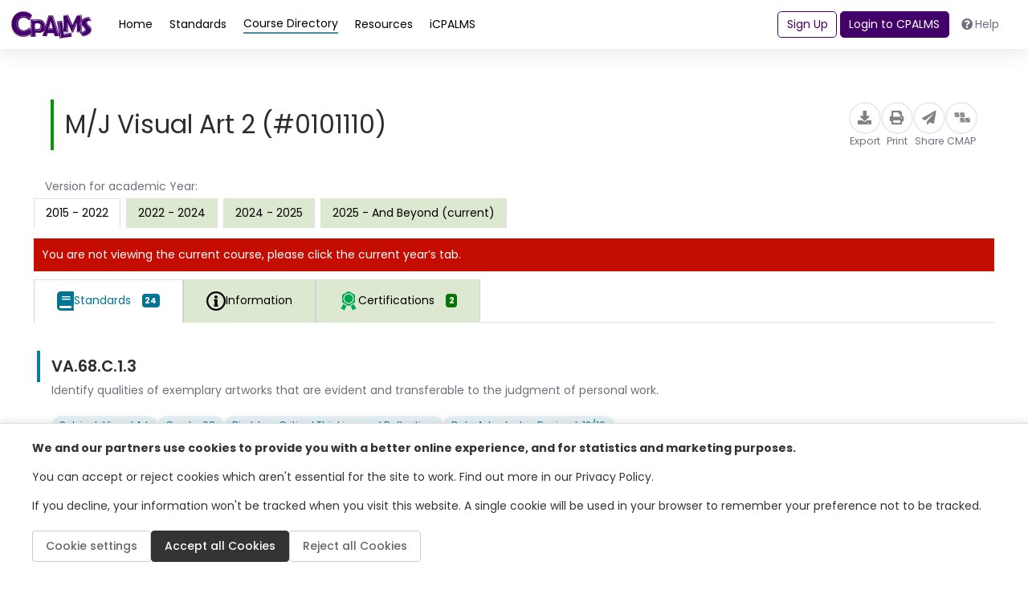

--- FILE ---
content_type: text/html; charset=utf-8
request_url: https://www.cpalms.org/PreviewCourse/LoadCoursePreviewPage?id=14257&backend=false&_=1769943915426
body_size: 14871
content:

<style>
    .pdfGeneratorLoading {
        color: green;
        font: 600;
        display: inline-block;
        border: thin solid green;
        background-color: lightgreen;
        padding: 2px;
        position: inherit;
        top: 2px;
    }

    .pdfGeneratorLoadingSlider {
        color: green;
        font: 600;
        display: inline-block;
        border: thin solid green;
        background-color: lightgreen;
        padding: 2px;
        position: inherit;
        top: 2px;
    }

    .information-detail-section a {
        word-break: break-all;
    }

    .information-detail-section li, .course-information-card li {
        list-style: initial !important;
    }

    .related-std-accesspoint li {
        list-style: none !important;
    }

    .search-card.PreviewClass ul.related-std-accesspoint li {
        list-style: none !important;
    }

    .comment.more a {
        color: var(--course) !important;
    }

    .accordion-title {
        border: none !important;
        cursor: pointer !important;
    }

    .information-detail-section p
    {
        padding-left: 1rem;
    }

    #remarks-preview a,
    #remarks-full a {
        color: var(--standard);
    }

    .GeneralNotes span {
        color: var(--course) !important;
    }

    .CourseBlockTerminated
    {
        margin-bottom: 3px;
        margin-top: 0px;
        padding: 3px;
        background: #c40d00 !important;
        color: #FFF;
        font-weight: 400;
        text-align: center;
        border-radius: 30px;
        font-size: .875rem;
        padding: .15rem .75rem;
        vertical-align: middle;
    }
</style>

<div class="ClassSeparatePreviewPage">
    <div class="resource pb-4" style="min-height: auto !important; height: auto !important;">
        <div class="p-4 gap-3 flex-md-nowrap">
            <div class="d-flex flex-column flex-lg-row justify-content-between align-items-center w-100">
                <div>
                    <h1 class="course-card-title fw-normal fw-medium" style="font-size: 2.25rem;">M/J Visual Art 2 (#0101110)</h1>
                </div>
                <div class="PageTitleClass" style="display:none;">M/J Visual Art 2 - 0101110 | "CPALMS.org"</div>
                <div class="action-buttons d-flex gap-4 align-items-center">
                    <button class="action-button" type="button" onclick="ExportFromPreview(14257, '/PreviewCourse/Export/','/PreviewCourse/Export/', 'Course_14257', '0', '0', '2015 - 2022');">
                        <div class="icon-circle">
                            <i class="fas fa-download"></i>
                        </div>
                        <span class="small text-gray">Export</span>
                    </button>
                    <button class="action-button" type="button" onclick="PrintCourse('14257', '0', '0', '2015 - 2022')">
                        <div class="icon-circle">
                            <i class="fas fa-print"></i>
                        </div>
                        <span class="small text-gray">Print</span>
                    </button>
                    <button class="action-button" type="button" onclick="ShareLink(14257, 'Share Course', 'https://www.cpalms.org/PreviewCourse/Preview/14257')">
                        <div class="icon-circle">
                            <i class="fas fa-paper-plane"></i>
                        </div>
                        <span class="small text-gray">Share</span>
                    </button>
                    <button class="action-button" type="button"
                            onclick="CreateCmap(0, 0, 14257, 'M/J Visual Art 2', 0, 0, 'https://cmap.cpalms.org/', '2015 - 2022', '')">
                        <div class="icon-circle" style="min-width: 40px !important;">
                            <img src="/Content/themes/CPALMSNewDesign2024/img/icons/icons_block.svg" alt="cmap Icon" style="width: 25px; height: 25px; padding-top: 5px;">
                        </div>
                        <span class="small text-gray">CMAP</span>
                    </button>
                </div>
            </div>
        </div>

        <div class="resource-content h-100">
            <p class="mx-3 mt-3 mb-1 text-body">Version for academic Year:</p>
            <ul class="nav nav-tabs mb-3" role="tablist" style="border-bottom: 0 !important;">
                        <li class="nav-item mr-2 mb-2 mb-sm-0" role="presentation">
                            <button class="nav-link nav-link-green active" id="related-courses-tab" data-toggle="tab"
                                    data-target="#related-courses" type="button" role="tab" aria-controls="related-courses"
                                    aria-selected="false">
                                2015 - 2022
                            </button>
                        </li>
                        <li class="nav-item mr-2 mb-2 mb-sm-0" role="presentation" onclick="SwitchCourseVersions('21805', '0')">
                            <button class="nav-link nav-link-green" id="information-tab" data-toggle="tab" data-target="#information"
                                    type="button" role="tab" aria-controls="information" aria-selected="false">
                                2022 - 2024
                            </button>
                        </li>
                        <li class="nav-item mr-2 mb-2 mb-sm-0" role="presentation" onclick="SwitchCourseVersions('22993', '0')">
                            <button class="nav-link nav-link-green" id="information-tab" data-toggle="tab" data-target="#information"
                                    type="button" role="tab" aria-controls="information" aria-selected="false">
                                2024 - 2025
                            </button>
                        </li>
                        <li class="nav-item mr-2 mb-2 mb-sm-0" role="presentation" onclick="SwitchCourseVersions('24176', '0')">
                            <button class="nav-link nav-link-green" id="information-tab" data-toggle="tab" data-target="#information"
                                    type="button" role="tab" aria-controls="information" aria-selected="false">
                                2025 - And Beyond (current)
                            </button>
                        </li>
            </ul>


                <div class="CourseTerminated" style="margin-bottom: 10px; background: none repeat scroll 0 0 #c40d00; color: #fff; padding: 10px 10px 10px 10px;">You are not viewing the current course, please click the current year’s tab.</div>
                        <div class="course-standards">
                <ul class="nav nav-tabs mb-3 classtablistul" role="tablist" id="second-menu">
                        <li class="nav-item" role="presentation">
                            <button class="nav-link nav-link-blue active" id="course-standards-tab_4de7a7e4-4126-4eda-bf0e-40ecfd3e0106" data-toggle="tab"
                                    data-target="#course-standards_4de7a7e4-4126-4eda-bf0e-40ecfd3e0106" type="button" role="tab" aria-controls="course-standards" aria-selected="true" style="font-size: 1rem !important;">
                                <img src="/images/NewDesign/course-standards.svg" alt="course" style="width: auto !important;" />
                                <img src="/images/NewDesign/course-standards.svg" alt="course" style="width: auto !important;" />
                                <p class="m-0">Standards</p>
                                <span class="badge badge-standards d-none d-sm-block p-1">24</span>
                            </button>
                        </li>
                    <li class="nav-item" role="presentation">
                        <button class="nav-link nav-link-green " id="course-information-tab_4de7a7e4-4126-4eda-bf0e-40ecfd3e0106" data-toggle="tab"
                                data-target="#course-information_4de7a7e4-4126-4eda-bf0e-40ecfd3e0106" type="button" role="tab" aria-controls="course-information"
                                aria-selected="false" style="font-size: 1rem !important;">
                            <img src="/Content/themes/CPALMSNewDesign2024/img/icons/icons_Information.svg" alt="course" style="width: auto !important;" />
                            <img src="/Content/themes/CPALMSNewDesign2024/img/icons/icons_Information.svg" alt="course" style="width: auto !important;" />
                            <p class="m-0">Information</p>
                        </button>
                    </li>
                        <li id="tabCertificationCourses_4de7a7e4-4126-4eda-bf0e-40ecfd3e0106" class="nav-item" role="presentation" data-coursesloaded="false" onclick="LoadCertificationCourses(14257, 14257, 2,'4de7a7e4-4126-4eda-bf0e-40ecfd3e0106', 'tab')">
                            <button class="nav-link nav-link-green" id="educator-certifications-tab_4de7a7e4-4126-4eda-bf0e-40ecfd3e0106" data-toggle="tab"
                                    data-target="#educator-certifications_4de7a7e4-4126-4eda-bf0e-40ecfd3e0106" type="button" role="tab" aria-controls="educator-certifications"
                                    aria-selected="false" style="font-size: 1rem !important;">
                                <img src="/images/NewDesign/educator-certifications-hover.svg" alt="course" style="width: auto !important;" />
                                <img src="/images/NewDesign/educator-certifications-hover.svg" alt="course" style="width: auto !important;" />
                                <p class="m-0">Certifications</p>
                                <span class="badge badge-courses d-none d-sm-block p-1">2</span>
                            </button>
                        </li>
                                    </ul>
                <!-- Desktop View -->
                <div class="course-standards__desktop d-flex">
                    <div class="course-standards__container">
                        <!-- Content Area -->
                        <div class="course-standards__content">
                            <!-- Scrollable items -->
                            <div class="d-flex flex-fill w-100">
                                <div class="tab-content pb-4 w-100">

                                        <div class="tab-pane fade show active w-100 classtabcontent" id="course-standards_4de7a7e4-4126-4eda-bf0e-40ecfd3e0106" role="tabpanel" aria-labelledby="course-standards-tab_4de7a7e4-4126-4eda-bf0e-40ecfd3e0106">
                                            <div id="DivRelatedBenchmarksContent_4de7a7e4-4126-4eda-bf0e-40ecfd3e0106">
                                                    <div class="search-card standard-card PreviewClass" onclick="PreviewSliderDetail('StandardDetail', '4744', 'false', 'standard')">
                                                        <div class="row flex-column flex-lg-row gap-3">
                                                            <div class="standard-info d-flex flex-column gap-1">
                                                                <div class="d-flex action-buttons justify-content-between gap-3">
                                                                    <div class="d-flex align-items-center">
                                                                        <div class="card-title fw-normal">
                                                                            VA.68.C.1.3
                                                                        </div>
                                                                    </div>
                                                                    <div class="d-flex gap-2 mr-2">
                                                                                                                                            </div>
                                                                </div>
                                                                <div class="card-content">
                                                                    <div class="trim-text">
                                                                        <p class="mb-2 text-gray">Identify qualities of exemplary artworks that are evident and transferable to the judgment of personal work.</p>
                                                                    </div>


                                                                    <div class="trim-text">
                                                                        <p>
                                                                        </p>
                                                                    </div>
                                                                    <div class="d-flex gap-2 flex-wrap">
                                                                        <!-- pills -->
                                                                            <button type="button" class="badge-blue filter-button">Subject: Visual Art</button>
                                                                                                                                                    <button type="button" class="badge-blue filter-button">Grade: 68</button>
                                                                                                                                                    <button type="button" class="badge-blue filter-button">Big Idea: Critical Thinking and Reflection</button>
                                                                                                                                                                                                                            <button type="button" class="badge-blue filter-button">Date Adopted or Revised: 12/10</button>

                                                                    </div>
                                                                </div>
                                                            </div>
                                                        </div>
                                                    </div>
                                                    <div class="separator"></div>
                                                    <div class="search-card standard-card PreviewClass" onclick="PreviewSliderDetail('StandardDetail', '4750', 'false', 'standard')">
                                                        <div class="row flex-column flex-lg-row gap-3">
                                                            <div class="standard-info d-flex flex-column gap-1">
                                                                <div class="d-flex action-buttons justify-content-between gap-3">
                                                                    <div class="d-flex align-items-center">
                                                                        <div class="card-title fw-normal">
                                                                            VA.68.C.3.2
                                                                        </div>
                                                                    </div>
                                                                    <div class="d-flex gap-2 mr-2">
                                                                                                                                            </div>
                                                                </div>
                                                                <div class="card-content">
                                                                    <div class="trim-text">
                                                                        <p class="mb-2 text-gray">Examine and compare the qualities of artworks and utilitarian objects to determine their aesthetic significance.</p>
                                                                    </div>


                                                                    <div class="trim-text">
                                                                        <p>
                                                                        </p>
                                                                    </div>
                                                                    <div class="d-flex gap-2 flex-wrap">
                                                                        <!-- pills -->
                                                                            <button type="button" class="badge-blue filter-button">Subject: Visual Art</button>
                                                                                                                                                    <button type="button" class="badge-blue filter-button">Grade: 68</button>
                                                                                                                                                    <button type="button" class="badge-blue filter-button">Big Idea: Critical Thinking and Reflection</button>
                                                                                                                                                                                                                            <button type="button" class="badge-blue filter-button">Date Adopted or Revised: 12/10</button>

                                                                    </div>
                                                                </div>
                                                            </div>
                                                        </div>
                                                    </div>
                                                    <div class="separator"></div>
                                                    <div class="search-card standard-card PreviewClass" onclick="PreviewSliderDetail('StandardDetail', '4787', 'false', 'standard')">
                                                        <div class="row flex-column flex-lg-row gap-3">
                                                            <div class="standard-info d-flex flex-column gap-1">
                                                                <div class="d-flex action-buttons justify-content-between gap-3">
                                                                    <div class="d-flex align-items-center">
                                                                        <div class="card-title fw-normal">
                                                                            VA.68.F.1.1
                                                                        </div>
                                                                    </div>
                                                                    <div class="d-flex gap-2 mr-2">
                                                                            <button class="action-button position-relative TagClass" type="button" onclick="event.stopPropagation();">
                                                                                <div class="icon-circle">
                                                                                    <img src="/Content/themes/CPALMSNewDesign2024/img/icons/icons_Resources.svg" style="width: auto; height: 23px;" alt="Release Icon">
                                                                                </div>
                                                                                <span class="small text-gray">Resource</span>
                                                                                <span class="position-absolute badge d-flex items-center justify-content-center rounded-pill" style="top: -6px; right: -6px; font-size: 0.7rem; background-color: var(--resource); width: 8px !important; padding: 4px 14px;">1</span>
                                                                            </button>
                                                                                                                                            </div>
                                                                </div>
                                                                <div class="card-content">
                                                                    <div class="trim-text">
                                                                        <p class="mb-2 text-gray">Use non-traditional thinking and various techniques to create two-, three-, and/or four-dimensional artworks.</p>
                                                                    </div>


                                                                    <div class="trim-text">
                                                                        <p>
                                                                        </p>
                                                                    </div>
                                                                    <div class="d-flex gap-2 flex-wrap">
                                                                        <!-- pills -->
                                                                            <button type="button" class="badge-blue filter-button">Subject: Visual Art</button>
                                                                                                                                                    <button type="button" class="badge-blue filter-button">Grade: 68</button>
                                                                                                                                                    <button type="button" class="badge-blue filter-button">Big Idea: Innovation, Technology, and the Future</button>
                                                                                                                                                                                                                            <button type="button" class="badge-blue filter-button">Date Adopted or Revised: 12/10</button>

                                                                    </div>
                                                                </div>
                                                            </div>
                                                        </div>
                                                    </div>
                                                    <div class="separator"></div>
                                                    <div class="search-card standard-card PreviewClass" onclick="PreviewSliderDetail('StandardDetail', '4795', 'false', 'standard')">
                                                        <div class="row flex-column flex-lg-row gap-3">
                                                            <div class="standard-info d-flex flex-column gap-1">
                                                                <div class="d-flex action-buttons justify-content-between gap-3">
                                                                    <div class="d-flex align-items-center">
                                                                        <div class="card-title fw-normal">
                                                                            VA.68.F.2.5
                                                                        </div>
                                                                    </div>
                                                                    <div class="d-flex gap-2 mr-2">
                                                                                                                                            </div>
                                                                </div>
                                                                <div class="card-content">
                                                                    <div class="trim-text">
                                                                        <p class="mb-2 text-gray">Create an artist statement to reflect on personal artwork for a portfolio or exhibition.</p>
                                                                    </div>


                                                                    <div class="trim-text">
                                                                        <p>
                                                                        </p>
                                                                    </div>
                                                                    <div class="d-flex gap-2 flex-wrap">
                                                                        <!-- pills -->
                                                                            <button type="button" class="badge-blue filter-button">Subject: Visual Art</button>
                                                                                                                                                    <button type="button" class="badge-blue filter-button">Grade: 68</button>
                                                                                                                                                    <button type="button" class="badge-blue filter-button">Big Idea: Innovation, Technology, and the Future</button>
                                                                                                                                                                                                                            <button type="button" class="badge-blue filter-button">Date Adopted or Revised: 12/10</button>

                                                                    </div>
                                                                </div>
                                                            </div>
                                                        </div>
                                                    </div>
                                                    <div class="separator"></div>
                                                    <div class="search-card standard-card PreviewClass" onclick="PreviewSliderDetail('StandardDetail', '4785', 'false', 'standard')">
                                                        <div class="row flex-column flex-lg-row gap-3">
                                                            <div class="standard-info d-flex flex-column gap-1">
                                                                <div class="d-flex action-buttons justify-content-between gap-3">
                                                                    <div class="d-flex align-items-center">
                                                                        <div class="card-title fw-normal">
                                                                            VA.68.H.3.2
                                                                        </div>
                                                                    </div>
                                                                    <div class="d-flex gap-2 mr-2">
                                                                            <button class="action-button position-relative TagClass" type="button" onclick="event.stopPropagation();">
                                                                                <div class="icon-circle">
                                                                                    <img src="/Content/themes/CPALMSNewDesign2024/img/icons/icons_Resources.svg" style="width: auto; height: 23px;" alt="Release Icon">
                                                                                </div>
                                                                                <span class="small text-gray">Resource</span>
                                                                                <span class="position-absolute badge d-flex items-center justify-content-center rounded-pill" style="top: -6px; right: -6px; font-size: 0.7rem; background-color: var(--resource); width: 8px !important; padding: 4px 14px;">1</span>
                                                                            </button>
                                                                                                                                            </div>
                                                                </div>
                                                                <div class="card-content">
                                                                    <div class="trim-text">
                                                                        <p class="mb-2 text-gray">Discuss the use of background knowledge and critical-thinking skills, learned in the visual arts, to understand varying concepts, viewpoints, and solutions.</p>
                                                                    </div>


                                                                    <div class="trim-text">
                                                                        <p>
                                                                        </p>
                                                                    </div>
                                                                    <div class="d-flex gap-2 flex-wrap">
                                                                        <!-- pills -->
                                                                            <button type="button" class="badge-blue filter-button">Subject: Visual Art</button>
                                                                                                                                                    <button type="button" class="badge-blue filter-button">Grade: 68</button>
                                                                                                                                                    <button type="button" class="badge-blue filter-button">Big Idea: Historical and Global Connections</button>
                                                                                                                                                                                                                            <button type="button" class="badge-blue filter-button">Date Adopted or Revised: 12/10</button>

                                                                    </div>
                                                                </div>
                                                            </div>
                                                        </div>
                                                    </div>
                                                    <div class="separator"></div>
                                                    <div class="search-card standard-card PreviewClass" onclick="PreviewSliderDetail('StandardDetail', '4786', 'false', 'standard')">
                                                        <div class="row flex-column flex-lg-row gap-3">
                                                            <div class="standard-info d-flex flex-column gap-1">
                                                                <div class="d-flex action-buttons justify-content-between gap-3">
                                                                    <div class="d-flex align-items-center">
                                                                        <div class="card-title fw-normal">
                                                                            VA.68.H.3.3
                                                                        </div>
                                                                    </div>
                                                                    <div class="d-flex gap-2 mr-2">
                                                                            <button class="action-button position-relative TagClass" type="button" onclick="event.stopPropagation();">
                                                                                <div class="icon-circle">
                                                                                    <img src="/Content/themes/CPALMSNewDesign2024/img/icons/icons_Resources.svg" style="width: auto; height: 23px;" alt="Release Icon">
                                                                                </div>
                                                                                <span class="small text-gray">Resources</span>
                                                                                <span class="position-absolute badge d-flex items-center justify-content-center rounded-pill" style="top: -6px; right: -6px; font-size: 0.7rem; background-color: var(--resource); width: 8px !important; padding: 4px 14px;">4</span>
                                                                            </button>
                                                                                                                                            </div>
                                                                </div>
                                                                <div class="card-content">
                                                                    <div class="trim-text">
                                                                        <p class="mb-2 text-gray">Create imaginative works to include background knowledge or information from other subjects.</p>
                                                                    </div>


                                                                    <div class="trim-text">
                                                                        <p>
                                                                        </p>
                                                                    </div>
                                                                    <div class="d-flex gap-2 flex-wrap">
                                                                        <!-- pills -->
                                                                            <button type="button" class="badge-blue filter-button">Subject: Visual Art</button>
                                                                                                                                                    <button type="button" class="badge-blue filter-button">Grade: 68</button>
                                                                                                                                                    <button type="button" class="badge-blue filter-button">Big Idea: Historical and Global Connections</button>
                                                                                                                                                                                                                            <button type="button" class="badge-blue filter-button">Date Adopted or Revised: 12/10</button>

                                                                    </div>
                                                                </div>
                                                            </div>
                                                        </div>
                                                    </div>
                                                    <div class="separator"></div>
                                                    <div class="search-card standard-card PreviewClass" onclick="PreviewSliderDetail('StandardDetail', '4768', 'false', 'standard')">
                                                        <div class="row flex-column flex-lg-row gap-3">
                                                            <div class="standard-info d-flex flex-column gap-1">
                                                                <div class="d-flex action-buttons justify-content-between gap-3">
                                                                    <div class="d-flex align-items-center">
                                                                        <div class="card-title fw-normal">
                                                                            VA.68.O.1.3
                                                                        </div>
                                                                    </div>
                                                                    <div class="d-flex gap-2 mr-2">
                                                                            <button class="action-button position-relative TagClass" type="button" onclick="event.stopPropagation();">
                                                                                <div class="icon-circle">
                                                                                    <img src="/Content/themes/CPALMSNewDesign2024/img/icons/icons_Resources.svg" style="width: auto; height: 23px;" alt="Release Icon">
                                                                                </div>
                                                                                <span class="small text-gray">Resource</span>
                                                                                <span class="position-absolute badge d-flex items-center justify-content-center rounded-pill" style="top: -6px; right: -6px; font-size: 0.7rem; background-color: var(--resource); width: 8px !important; padding: 4px 14px;">1</span>
                                                                            </button>
                                                                                                                                            </div>
                                                                </div>
                                                                <div class="card-content">
                                                                    <div class="trim-text">
                                                                        <p class="mb-2 text-gray">Combine creative and technical knowledge to produce visually strong works of art.</p>
                                                                    </div>


                                                                    <div class="trim-text">
                                                                        <p>
                                                                        </p>
                                                                    </div>
                                                                    <div class="d-flex gap-2 flex-wrap">
                                                                        <!-- pills -->
                                                                            <button type="button" class="badge-blue filter-button">Subject: Visual Art</button>
                                                                                                                                                    <button type="button" class="badge-blue filter-button">Grade: 68</button>
                                                                                                                                                    <button type="button" class="badge-blue filter-button">Big Idea: Organizational Structure</button>
                                                                                                                                                                                                                            <button type="button" class="badge-blue filter-button">Date Adopted or Revised: 12/10</button>

                                                                    </div>
                                                                </div>
                                                            </div>
                                                        </div>
                                                    </div>
                                                    <div class="separator"></div>
                                                    <div class="search-card standard-card PreviewClass" onclick="PreviewSliderDetail('StandardDetail', '4770', 'false', 'standard')">
                                                        <div class="row flex-column flex-lg-row gap-3">
                                                            <div class="standard-info d-flex flex-column gap-1">
                                                                <div class="d-flex action-buttons justify-content-between gap-3">
                                                                    <div class="d-flex align-items-center">
                                                                        <div class="card-title fw-normal">
                                                                            VA.68.O.2.1
                                                                        </div>
                                                                    </div>
                                                                    <div class="d-flex gap-2 mr-2">
                                                                                                                                            </div>
                                                                </div>
                                                                <div class="card-content">
                                                                    <div class="trim-text">
                                                                        <p class="mb-2 text-gray">Create new meaning in artworks through shared language, expressive content, and ideation.</p>
                                                                    </div>


                                                                    <div class="trim-text">
                                                                        <p>
                                                                        </p>
                                                                    </div>
                                                                    <div class="d-flex gap-2 flex-wrap">
                                                                        <!-- pills -->
                                                                            <button type="button" class="badge-blue filter-button">Subject: Visual Art</button>
                                                                                                                                                    <button type="button" class="badge-blue filter-button">Grade: 68</button>
                                                                                                                                                    <button type="button" class="badge-blue filter-button">Big Idea: Organizational Structure</button>
                                                                                                                                                                                                                            <button type="button" class="badge-blue filter-button">Date Adopted or Revised: 12/10</button>

                                                                    </div>
                                                                </div>
                                                            </div>
                                                        </div>
                                                    </div>
                                                    <div class="separator"></div>
                                                    <div class="search-card standard-card PreviewClass" onclick="PreviewSliderDetail('StandardDetail', '4773', 'false', 'standard')">
                                                        <div class="row flex-column flex-lg-row gap-3">
                                                            <div class="standard-info d-flex flex-column gap-1">
                                                                <div class="d-flex action-buttons justify-content-between gap-3">
                                                                    <div class="d-flex align-items-center">
                                                                        <div class="card-title fw-normal">
                                                                            VA.68.O.2.4
                                                                        </div>
                                                                    </div>
                                                                    <div class="d-flex gap-2 mr-2">
                                                                                                                                            </div>
                                                                </div>
                                                                <div class="card-content">
                                                                    <div class="trim-text">
                                                                        <p class="mb-2 text-gray">Select various media and techniques to communicate personal symbols and ideas through the organization of the structural elements of art.</p>
                                                                    </div>


                                                                    <div class="trim-text">
                                                                        <p>
                                                                        </p>
                                                                    </div>
                                                                    <div class="d-flex gap-2 flex-wrap">
                                                                        <!-- pills -->
                                                                            <button type="button" class="badge-blue filter-button">Subject: Visual Art</button>
                                                                                                                                                    <button type="button" class="badge-blue filter-button">Grade: 68</button>
                                                                                                                                                    <button type="button" class="badge-blue filter-button">Big Idea: Organizational Structure</button>
                                                                                                                                                                                                                            <button type="button" class="badge-blue filter-button">Date Adopted or Revised: 12/10</button>

                                                                    </div>
                                                                </div>
                                                            </div>
                                                        </div>
                                                    </div>
                                                    <div class="separator"></div>
                                                    <div class="search-card standard-card PreviewClass" onclick="PreviewSliderDetail('StandardDetail', '4756', 'false', 'standard')">
                                                        <div class="row flex-column flex-lg-row gap-3">
                                                            <div class="standard-info d-flex flex-column gap-1">
                                                                <div class="d-flex action-buttons justify-content-between gap-3">
                                                                    <div class="d-flex align-items-center">
                                                                        <div class="card-title fw-normal">
                                                                            VA.68.S.1.4
                                                                        </div>
                                                                    </div>
                                                                    <div class="d-flex gap-2 mr-2">
                                                                            <button class="action-button position-relative TagClass" type="button" onclick="event.stopPropagation();">
                                                                                <div class="icon-circle">
                                                                                    <img src="/Content/themes/CPALMSNewDesign2024/img/icons/icons_Resources.svg" style="width: auto; height: 23px;" alt="Release Icon">
                                                                                </div>
                                                                                <span class="small text-gray">Resources</span>
                                                                                <span class="position-absolute badge d-flex items-center justify-content-center rounded-pill" style="top: -6px; right: -6px; font-size: 0.7rem; background-color: var(--resource); width: 8px !important; padding: 4px 14px;">2</span>
                                                                            </button>
                                                                                                                                            </div>
                                                                </div>
                                                                <div class="card-content">
                                                                    <div class="trim-text">
                                                                        <p class="mb-2 text-gray">Use accurate art vocabulary to explain the creative and art-making processes.</p>
                                                                    </div>


                                                                    <div class="trim-text">
                                                                        <p>
                                                                        </p>
                                                                    </div>
                                                                    <div class="d-flex gap-2 flex-wrap">
                                                                        <!-- pills -->
                                                                            <button type="button" class="badge-blue filter-button">Subject: Visual Art</button>
                                                                                                                                                    <button type="button" class="badge-blue filter-button">Grade: 68</button>
                                                                                                                                                    <button type="button" class="badge-blue filter-button">Big Idea: Skills, Techniques, and Processes</button>
                                                                                                                                                                                                                            <button type="button" class="badge-blue filter-button">Date Adopted or Revised: 12/10</button>

                                                                    </div>
                                                                </div>
                                                            </div>
                                                        </div>
                                                    </div>
                                                    <div class="separator"></div>
                                                    <div class="search-card standard-card PreviewClass" onclick="PreviewSliderDetail('StandardDetail', '4759', 'false', 'standard')">
                                                        <div class="row flex-column flex-lg-row gap-3">
                                                            <div class="standard-info d-flex flex-column gap-1">
                                                                <div class="d-flex action-buttons justify-content-between gap-3">
                                                                    <div class="d-flex align-items-center">
                                                                        <div class="card-title fw-normal">
                                                                            VA.68.S.2.2
                                                                        </div>
                                                                    </div>
                                                                    <div class="d-flex gap-2 mr-2">
                                                                                                                                            </div>
                                                                </div>
                                                                <div class="card-content">
                                                                    <div class="trim-text">
                                                                        <p class="mb-2 text-gray">Create artwork requiring sequentially ordered procedures and specified media to achieve intended results.</p>
                                                                    </div>


                                                                    <div class="trim-text">
                                                                        <p>
                                                                        </p>
                                                                    </div>
                                                                    <div class="d-flex gap-2 flex-wrap">
                                                                        <!-- pills -->
                                                                            <button type="button" class="badge-blue filter-button">Subject: Visual Art</button>
                                                                                                                                                    <button type="button" class="badge-blue filter-button">Grade: 68</button>
                                                                                                                                                    <button type="button" class="badge-blue filter-button">Big Idea: Skills, Techniques, and Processes</button>
                                                                                                                                                                                                                            <button type="button" class="badge-blue filter-button">Date Adopted or Revised: 12/10</button>

                                                                    </div>
                                                                </div>
                                                            </div>
                                                        </div>
                                                    </div>
                                                    <div class="separator"></div>
                                                    <div class="search-card standard-card PreviewClass" onclick="PreviewSliderDetail('StandardDetail', '4760', 'false', 'standard')">
                                                        <div class="row flex-column flex-lg-row gap-3">
                                                            <div class="standard-info d-flex flex-column gap-1">
                                                                <div class="d-flex action-buttons justify-content-between gap-3">
                                                                    <div class="d-flex align-items-center">
                                                                        <div class="card-title fw-normal">
                                                                            VA.68.S.2.3
                                                                        </div>
                                                                    </div>
                                                                    <div class="d-flex gap-2 mr-2">
                                                                                                                                            </div>
                                                                </div>
                                                                <div class="card-content">
                                                                    <div class="trim-text">
                                                                        <p class="mb-2 text-gray">Use visual-thinking and problem-solving skills in a sketchbook or journal to identify, practice, develop ideas, and resolve challenges in the creative process.</p>
                                                                    </div>


                                                                    <div class="trim-text">
                                                                        <p>
                                                                        </p>
                                                                    </div>
                                                                    <div class="d-flex gap-2 flex-wrap">
                                                                        <!-- pills -->
                                                                            <button type="button" class="badge-blue filter-button">Subject: Visual Art</button>
                                                                                                                                                    <button type="button" class="badge-blue filter-button">Grade: 68</button>
                                                                                                                                                    <button type="button" class="badge-blue filter-button">Big Idea: Skills, Techniques, and Processes</button>
                                                                                                                                                                                                                            <button type="button" class="badge-blue filter-button">Date Adopted or Revised: 12/10</button>

                                                                    </div>
                                                                </div>
                                                            </div>
                                                        </div>
                                                    </div>
                                                    <div class="separator"></div>
                                                    <div class="search-card standard-card PreviewClass" onclick="PreviewSliderDetail('StandardDetail', '4761', 'false', 'standard')">
                                                        <div class="row flex-column flex-lg-row gap-3">
                                                            <div class="standard-info d-flex flex-column gap-1">
                                                                <div class="d-flex action-buttons justify-content-between gap-3">
                                                                    <div class="d-flex align-items-center">
                                                                        <div class="card-title fw-normal">
                                                                            VA.68.S.3.1
                                                                        </div>
                                                                    </div>
                                                                    <div class="d-flex gap-2 mr-2">
                                                                                                                                            </div>
                                                                </div>
                                                                <div class="card-content">
                                                                    <div class="trim-text">
                                                                        <p class="mb-2 text-gray">Use two-dimensional or three-dimensional art materials and tools to understand the potential and limitations of each.</p>
                                                                    </div>


                                                                    <div class="trim-text">
                                                                        <p>
                                                                        </p>
                                                                    </div>
                                                                    <div class="d-flex gap-2 flex-wrap">
                                                                        <!-- pills -->
                                                                            <button type="button" class="badge-blue filter-button">Subject: Visual Art</button>
                                                                                                                                                    <button type="button" class="badge-blue filter-button">Grade: 68</button>
                                                                                                                                                    <button type="button" class="badge-blue filter-button">Big Idea: Skills, Techniques, and Processes</button>
                                                                                                                                                                                                                            <button type="button" class="badge-blue filter-button">Date Adopted or Revised: 12/10</button>

                                                                    </div>
                                                                </div>
                                                            </div>
                                                        </div>
                                                    </div>
                                                    <div class="separator"></div>
                                                    <div class="search-card standard-card PreviewClass" onclick="PreviewSliderDetail('StandardDetail', '4763', 'false', 'standard')">
                                                        <div class="row flex-column flex-lg-row gap-3">
                                                            <div class="standard-info d-flex flex-column gap-1">
                                                                <div class="d-flex action-buttons justify-content-between gap-3">
                                                                    <div class="d-flex align-items-center">
                                                                        <div class="card-title fw-normal">
                                                                            VA.68.S.3.3
                                                                        </div>
                                                                    </div>
                                                                    <div class="d-flex gap-2 mr-2">
                                                                                                                                            </div>
                                                                </div>
                                                                <div class="card-content">
                                                                    <div class="trim-text">
                                                                        <p class="mb-2 text-gray">Demonstrate understanding of safety protocols for media, tools, processes, and techniques.</p>
                                                                    </div>


                                                                    <div class="trim-text">
                                                                        <p>
                                                                        </p>
                                                                    </div>
                                                                    <div class="d-flex gap-2 flex-wrap">
                                                                        <!-- pills -->
                                                                            <button type="button" class="badge-blue filter-button">Subject: Visual Art</button>
                                                                                                                                                    <button type="button" class="badge-blue filter-button">Grade: 68</button>
                                                                                                                                                    <button type="button" class="badge-blue filter-button">Big Idea: Skills, Techniques, and Processes</button>
                                                                                                                                                                                                                            <button type="button" class="badge-blue filter-button">Date Adopted or Revised: 12/10</button>

                                                                    </div>
                                                                </div>
                                                            </div>
                                                        </div>
                                                    </div>
                                                    <div class="separator"></div>
                                                    <div class="search-card standard-card PreviewClass" onclick="PreviewSliderDetail('StandardDetail', '4765', 'false', 'standard')">
                                                        <div class="row flex-column flex-lg-row gap-3">
                                                            <div class="standard-info d-flex flex-column gap-1">
                                                                <div class="d-flex action-buttons justify-content-between gap-3">
                                                                    <div class="d-flex align-items-center">
                                                                        <div class="card-title fw-normal">
                                                                            VA.68.S.3.5
                                                                        </div>
                                                                    </div>
                                                                    <div class="d-flex gap-2 mr-2">
                                                                                                                                            </div>
                                                                </div>
                                                                <div class="card-content">
                                                                    <div class="trim-text">
                                                                        <p class="mb-2 text-gray">Apply two-dimensional techniques and media to create or enhance three-dimensional artwork.</p>
                                                                    </div>


                                                                    <div class="trim-text">
                                                                        <p>
                                                                        </p>
                                                                    </div>
                                                                    <div class="d-flex gap-2 flex-wrap">
                                                                        <!-- pills -->
                                                                            <button type="button" class="badge-blue filter-button">Subject: Visual Art</button>
                                                                                                                                                    <button type="button" class="badge-blue filter-button">Grade: 68</button>
                                                                                                                                                    <button type="button" class="badge-blue filter-button">Big Idea: Skills, Techniques, and Processes</button>
                                                                                                                                                                                                                            <button type="button" class="badge-blue filter-button">Date Adopted or Revised: 12/10</button>

                                                                    </div>
                                                                </div>
                                                            </div>
                                                        </div>
                                                    </div>
                                                    <div class="separator"></div>
                                                    <div class="search-card standard-card PreviewClass" onclick="PreviewSliderDetail('StandardDetail', '5474', 'false', 'standard')">
                                                        <div class="row flex-column flex-lg-row gap-3">
                                                            <div class="standard-info d-flex flex-column gap-1">
                                                                <div class="d-flex action-buttons justify-content-between gap-3">
                                                                    <div class="d-flex align-items-center">
                                                                        <div class="card-title fw-normal">
                                                                            MAFS.7.G.1.1
                                                                        </div>
                                                                    </div>
                                                                    <div class="d-flex gap-2 mr-2">
                                                                            <button class="action-button position-relative TagClass" type="button" onclick="event.stopPropagation();">
                                                                                <div class="icon-circle">
                                                                                    <img src="/Content/themes/CPALMSNewDesign2024/img/icons/icons_Resources.svg" style="width: auto; height: 23px;" alt="Release Icon">
                                                                                </div>
                                                                                <span class="small text-gray">Resources</span>
                                                                                <span class="position-absolute badge d-flex items-center justify-content-center rounded-pill" style="top: -6px; right: -6px; font-size: 0.7rem; background-color: var(--resource); width: 8px !important; padding: 4px 14px;">22</span>
                                                                            </button>
                                                                                                                                            </div>
                                                                </div>
                                                                <div class="card-content">
                                                                    <div class="trim-text">
                                                                        <p class="mb-2 text-gray">Solve problems involving scale drawings of geometric figures, including computing actual lengths and areas from a scale drawing and reproducing a scale drawing at a different scale.</p>
                                                                    </div>


                                                                    <div class="trim-text">
                                                                        <p>
                                                                        </p>
                                                                    </div>
                                                                    <div class="d-flex gap-2 flex-wrap">
                                                                        <!-- pills -->
                                                                            <button type="button" class="badge-blue filter-button">Subject: Mathematics</button>
                                                                                                                                                    <button type="button" class="badge-blue filter-button">Grade: 7</button>
                                                                                                                                                    <button type="button" class="badge-blue filter-button">Domain-Subdomain: Geometry</button>
                                                                                                                                                    <button type="button" class="badge-blue filter-button">Content Complexity Rating: Level 2: Basic Application of Skills & Concepts</button>
                                                                                                                                                    <button type="button" class="badge-blue filter-button">Date Adopted or Revised: 02/14</button>

                                                                    </div>
                                                                </div>
                                                            </div>
                                                        </div>
                                                    </div>
                                                    <div class="separator"></div>
                                                    <div class="search-card standard-card PreviewClass" onclick="PreviewSliderDetail('StandardDetail', '5475', 'false', 'standard')">
                                                        <div class="row flex-column flex-lg-row gap-3">
                                                            <div class="standard-info d-flex flex-column gap-1">
                                                                <div class="d-flex action-buttons justify-content-between gap-3">
                                                                    <div class="d-flex align-items-center">
                                                                        <div class="card-title fw-normal">
                                                                            MAFS.7.G.1.2
                                                                        </div>
                                                                    </div>
                                                                    <div class="d-flex gap-2 mr-2">
                                                                            <button class="action-button position-relative TagClass" type="button" onclick="event.stopPropagation();">
                                                                                <div class="icon-circle">
                                                                                    <img src="/Content/themes/CPALMSNewDesign2024/img/icons/icons_Resources.svg" style="width: auto; height: 23px;" alt="Release Icon">
                                                                                </div>
                                                                                <span class="small text-gray">Resources</span>
                                                                                <span class="position-absolute badge d-flex items-center justify-content-center rounded-pill" style="top: -6px; right: -6px; font-size: 0.7rem; background-color: var(--resource); width: 8px !important; padding: 4px 14px;">14</span>
                                                                            </button>
                                                                                                                                            </div>
                                                                </div>
                                                                <div class="card-content">
                                                                    <div class="trim-text">
                                                                        <p class="mb-2 text-gray">Draw (freehand, with ruler and protractor, and with technology) geometric shapes with given conditions. Focus on constructing triangles from three measures of angles or sides, noticing when the conditions determine a unique triangle, more than one triangle, or no triangle.</p>
                                                                    </div>


                                                                    <div class="trim-text">
                                                                        <p>
                                                                        </p>
                                                                    </div>
                                                                    <div class="d-flex gap-2 flex-wrap">
                                                                        <!-- pills -->
                                                                            <button type="button" class="badge-blue filter-button">Subject: Mathematics</button>
                                                                                                                                                    <button type="button" class="badge-blue filter-button">Grade: 7</button>
                                                                                                                                                    <button type="button" class="badge-blue filter-button">Domain-Subdomain: Geometry</button>
                                                                                                                                                    <button type="button" class="badge-blue filter-button">Content Complexity Rating: Level 2: Basic Application of Skills & Concepts</button>
                                                                                                                                                    <button type="button" class="badge-blue filter-button">Date Adopted or Revised: 02/14</button>

                                                                    </div>
                                                                </div>
                                                            </div>
                                                        </div>
                                                    </div>
                                                    <div class="separator"></div>
                                                    <div class="search-card standard-card PreviewClass" onclick="PreviewSliderDetail('StandardDetail', '5476', 'false', 'standard')">
                                                        <div class="row flex-column flex-lg-row gap-3">
                                                            <div class="standard-info d-flex flex-column gap-1">
                                                                <div class="d-flex action-buttons justify-content-between gap-3">
                                                                    <div class="d-flex align-items-center">
                                                                        <div class="card-title fw-normal">
                                                                            MAFS.7.G.1.3
                                                                        </div>
                                                                    </div>
                                                                    <div class="d-flex gap-2 mr-2">
                                                                            <button class="action-button position-relative TagClass" type="button" onclick="event.stopPropagation();">
                                                                                <div class="icon-circle">
                                                                                    <img src="/Content/themes/CPALMSNewDesign2024/img/icons/icons_Resources.svg" style="width: auto; height: 23px;" alt="Release Icon">
                                                                                </div>
                                                                                <span class="small text-gray">Resources</span>
                                                                                <span class="position-absolute badge d-flex items-center justify-content-center rounded-pill" style="top: -6px; right: -6px; font-size: 0.7rem; background-color: var(--resource); width: 8px !important; padding: 4px 14px;">6</span>
                                                                            </button>
                                                                                                                                            </div>
                                                                </div>
                                                                <div class="card-content">
                                                                    <div class="trim-text">
                                                                        <p class="mb-2 text-gray">Describe the two-dimensional figures that result from slicing three-dimensional figures, as in plane sections of right rectangular prisms and right rectangular pyramids.</p>
                                                                    </div>


                                                                    <div class="trim-text">
                                                                        <p>
                                                                        </p>
                                                                    </div>
                                                                    <div class="d-flex gap-2 flex-wrap">
                                                                        <!-- pills -->
                                                                            <button type="button" class="badge-blue filter-button">Subject: Mathematics</button>
                                                                                                                                                    <button type="button" class="badge-blue filter-button">Grade: 7</button>
                                                                                                                                                    <button type="button" class="badge-blue filter-button">Domain-Subdomain: Geometry</button>
                                                                                                                                                    <button type="button" class="badge-blue filter-button">Content Complexity Rating: Level 2: Basic Application of Skills & Concepts</button>
                                                                                                                                                    <button type="button" class="badge-blue filter-button">Date Adopted or Revised: 02/14</button>

                                                                    </div>
                                                                </div>
                                                            </div>
                                                        </div>
                                                    </div>
                                                    <div class="separator"></div>
                                                    <div class="search-card standard-card PreviewClass" onclick="PreviewSliderDetail('StandardDetail', '6333', 'false', 'standard')">
                                                        <div class="row flex-column flex-lg-row gap-3">
                                                            <div class="standard-info d-flex flex-column gap-1">
                                                                <div class="d-flex action-buttons justify-content-between gap-3">
                                                                    <div class="d-flex align-items-center">
                                                                        <div class="card-title fw-normal">
                                                                            MAFS.K12.MP.6.1
                                                                        </div>
                                                                    </div>
                                                                    <div class="d-flex gap-2 mr-2">
                                                                                                                                            </div>
                                                                </div>
                                                                <div class="card-content">
                                                                    <div class="trim-text">
                                                                        <p class="mb-2 text-gray">Attend to precision. Mathematically proficient students try to communicate precisely to others. They try to use clear definitions in discussion with others and in their own reasoning. They state the meaning of the symbols they choose, including using the equal sign consistently and appropriately. They are careful about specifying units of measure, and labeling axes to clarify the correspondence with quantities in a problem. They calculate accurately and efficiently, express numerical answers with a degree of precision appropriate for the problem context. In the elementary grades, students give carefully formulated explanations to each other. By the time they reach high school they have learned to examine claims and make explicit use of definitions. </p>
                                                                    </div>


                                                                    <div class="trim-text">
                                                                        <p>
                                                                        </p>
                                                                    </div>
                                                                    <div class="d-flex gap-2 flex-wrap">
                                                                        <!-- pills -->
                                                                            <button type="button" class="badge-blue filter-button">Subject: Mathematics</button>
                                                                                                                                                    <button type="button" class="badge-blue filter-button">Grade: K12</button>
                                                                                                                                                    <button type="button" class="badge-blue filter-button">Domain-Subdomain: Mathematical Practice</button>
                                                                                                                                                    <button type="button" class="badge-blue filter-button">Content Complexity Rating: Level 3: Strategic Thinking & Complex Reasoning</button>
                                                                                                                                                    <button type="button" class="badge-blue filter-button">Date Adopted or Revised: 02/14</button>

                                                                    </div>
                                                                </div>
                                                            </div>
                                                        </div>
                                                    </div>
                                                    <div class="separator"></div>
                                                    <div class="search-card standard-card PreviewClass" onclick="PreviewSliderDetail('StandardDetail', '6334', 'false', 'standard')">
                                                        <div class="row flex-column flex-lg-row gap-3">
                                                            <div class="standard-info d-flex flex-column gap-1">
                                                                <div class="d-flex action-buttons justify-content-between gap-3">
                                                                    <div class="d-flex align-items-center">
                                                                        <div class="card-title fw-normal">
                                                                            MAFS.K12.MP.7.1
                                                                        </div>
                                                                    </div>
                                                                    <div class="d-flex gap-2 mr-2">
                                                                                                                                            </div>
                                                                </div>
                                                                <div class="card-content">
                                                                    <div class="trim-text">
                                                                        <p class="mb-2 text-gray">Look for and make use of structure. Mathematically proficient students look closely to discern a pattern or structure. Young students, for example, might notice that three and seven more is the same amount as seven and three more, or they may sort a collection of shapes according to how many sides the shapes have. Later, students will see 7  8 equals the well remembered 7  5 + 7  3, in preparation for learning about the distributive property. In the expression x + 9x + 14, older students can see the 14 as 2  7 and the 9 as 2 + 7. They recognize the significance of an existing line in a geometric figure and can use the strategy of drawing an auxiliary line for solving problems. They also can step back for an overview and shift perspective. They can see complicated things, such as some algebraic expressions, as single objects or as being composed of several objects. For example, they can see 5  3(x  y) as 5 minus a positive number times a square and use that to realize that its value cannot be more than 5 for any real numbers x and y.</p>
                                                                    </div>


                                                                    <div class="trim-text">
                                                                        <p>
                                                                        </p>
                                                                    </div>
                                                                    <div class="d-flex gap-2 flex-wrap">
                                                                        <!-- pills -->
                                                                            <button type="button" class="badge-blue filter-button">Subject: Mathematics</button>
                                                                                                                                                    <button type="button" class="badge-blue filter-button">Grade: K12</button>
                                                                                                                                                    <button type="button" class="badge-blue filter-button">Domain-Subdomain: Mathematical Practice</button>
                                                                                                                                                    <button type="button" class="badge-blue filter-button">Content Complexity Rating: Level 2: Basic Application of Skills & Concepts</button>
                                                                                                                                                    <button type="button" class="badge-blue filter-button">Date Adopted or Revised: 02/14</button>

                                                                    </div>
                                                                </div>
                                                            </div>
                                                        </div>
                                                    </div>
                                                    <div class="separator"></div>
                                                    <div class="search-card standard-card PreviewClass" onclick="PreviewSliderDetail('StandardDetail', '6121', 'false', 'standard')">
                                                        <div class="row flex-column flex-lg-row gap-3">
                                                            <div class="standard-info d-flex flex-column gap-1">
                                                                <div class="d-flex action-buttons justify-content-between gap-3">
                                                                    <div class="d-flex align-items-center">
                                                                        <div class="card-title fw-normal">
                                                                            LAFS.6.L.1.2
                                                                        </div>
                                                                    </div>
                                                                    <div class="d-flex gap-2 mr-2">
                                                                            <button class="action-button position-relative TagClass" type="button" onclick="event.stopPropagation();">
                                                                                <div class="icon-circle">
                                                                                    <img src="/Content/themes/CPALMSNewDesign2024/img/icons/icons_Resources.svg" style="width: auto; height: 23px;" alt="Release Icon">
                                                                                </div>
                                                                                <span class="small text-gray">Resources</span>
                                                                                <span class="position-absolute badge d-flex items-center justify-content-center rounded-pill" style="top: -6px; right: -6px; font-size: 0.7rem; background-color: var(--resource); width: 8px !important; padding: 4px 14px;">18</span>
                                                                            </button>
                                                                                                                                            </div>
                                                                </div>
                                                                <div class="card-content">
                                                                    <div class="trim-text">
                                                                        <p class="mb-2 text-gray">Demonstrate command of the conventions of standard English capitalization, punctuation, and spelling when writing. Use punctuation (commas, parentheses, dashes) to set off nonrestrictive/parenthetical elements.Spell correctly.</p>
                                                                    </div>


                                                                    <div class="trim-text">
                                                                        <p>
                                                                        </p>
                                                                    </div>
                                                                    <div class="d-flex gap-2 flex-wrap">
                                                                        <!-- pills -->
                                                                            <button type="button" class="badge-blue filter-button">Subject: English Language Arts</button>
                                                                                                                                                    <button type="button" class="badge-blue filter-button">Grade: 6</button>
                                                                                                                                                    <button type="button" class="badge-blue filter-button">Strand: Language Standards</button>
                                                                                                                                                    <button type="button" class="badge-blue filter-button">Content Complexity Rating: Level 2: Basic Application of Skills & Concepts</button>
                                                                                                                                                    <button type="button" class="badge-blue filter-button">Date Adopted or Revised: 12/10</button>

                                                                    </div>
                                                                </div>
                                                            </div>
                                                        </div>
                                                    </div>
                                                    <div class="separator"></div>
                                                    <div class="search-card standard-card PreviewClass" onclick="PreviewSliderDetail('StandardDetail', '6226', 'false', 'standard')">
                                                        <div class="row flex-column flex-lg-row gap-3">
                                                            <div class="standard-info d-flex flex-column gap-1">
                                                                <div class="d-flex action-buttons justify-content-between gap-3">
                                                                    <div class="d-flex align-items-center">
                                                                        <div class="card-title fw-normal">
                                                                            LAFS.68.WHST.2.4
                                                                        </div>
                                                                    </div>
                                                                    <div class="d-flex gap-2 mr-2">
                                                                            <button class="action-button position-relative TagClass" type="button" onclick="event.stopPropagation();">
                                                                                <div class="icon-circle">
                                                                                    <img src="/Content/themes/CPALMSNewDesign2024/img/icons/icons_Resources.svg" style="width: auto; height: 23px;" alt="Release Icon">
                                                                                </div>
                                                                                <span class="small text-gray">Resources</span>
                                                                                <span class="position-absolute badge d-flex items-center justify-content-center rounded-pill" style="top: -6px; right: -6px; font-size: 0.7rem; background-color: var(--resource); width: 8px !important; padding: 4px 14px;">33</span>
                                                                            </button>
                                                                                                                                            </div>
                                                                </div>
                                                                <div class="card-content">
                                                                    <div class="trim-text">
                                                                        <p class="mb-2 text-gray">Produce clear and coherent writing in which the development, organization, and style are appropriate to task, purpose, and audience.</p>
                                                                    </div>


                                                                    <div class="trim-text">
                                                                        <p>
                                                                        </p>
                                                                    </div>
                                                                    <div class="d-flex gap-2 flex-wrap">
                                                                        <!-- pills -->
                                                                            <button type="button" class="badge-blue filter-button">Subject: English Language Arts</button>
                                                                                                                                                    <button type="button" class="badge-blue filter-button">Grade: 68</button>
                                                                                                                                                    <button type="button" class="badge-blue filter-button">Strand: Writing Standards for Literacy in History/Social Studies, Science, and Technical Subjects</button>
                                                                                                                                                    <button type="button" class="badge-blue filter-button">Content Complexity Rating: Level 3: Strategic Thinking & Complex Reasoning</button>
                                                                                                                                                    <button type="button" class="badge-blue filter-button">Date Adopted or Revised: 12/10</button>

                                                                    </div>
                                                                </div>
                                                            </div>
                                                        </div>
                                                    </div>
                                                    <div class="separator"></div>
                                                    <div class="search-card standard-card PreviewClass" onclick="PreviewSliderDetail('StandardDetail', '6228', 'false', 'standard')">
                                                        <div class="row flex-column flex-lg-row gap-3">
                                                            <div class="standard-info d-flex flex-column gap-1">
                                                                <div class="d-flex action-buttons justify-content-between gap-3">
                                                                    <div class="d-flex align-items-center">
                                                                        <div class="card-title fw-normal">
                                                                            LAFS.68.WHST.2.6
                                                                        </div>
                                                                    </div>
                                                                    <div class="d-flex gap-2 mr-2">
                                                                            <button class="action-button position-relative TagClass" type="button" onclick="event.stopPropagation();">
                                                                                <div class="icon-circle">
                                                                                    <img src="/Content/themes/CPALMSNewDesign2024/img/icons/icons_Resources.svg" style="width: auto; height: 23px;" alt="Release Icon">
                                                                                </div>
                                                                                <span class="small text-gray">Resources</span>
                                                                                <span class="position-absolute badge d-flex items-center justify-content-center rounded-pill" style="top: -6px; right: -6px; font-size: 0.7rem; background-color: var(--resource); width: 8px !important; padding: 4px 14px;">4</span>
                                                                            </button>
                                                                                                                                            </div>
                                                                </div>
                                                                <div class="card-content">
                                                                    <div class="trim-text">
                                                                        <p class="mb-2 text-gray">Use technology, including the Internet, to produce and publish writing and present the relationships between information and ideas clearly and efficiently.</p>
                                                                    </div>


                                                                    <div class="trim-text">
                                                                        <p>
                                                                        </p>
                                                                    </div>
                                                                    <div class="d-flex gap-2 flex-wrap">
                                                                        <!-- pills -->
                                                                            <button type="button" class="badge-blue filter-button">Subject: English Language Arts</button>
                                                                                                                                                    <button type="button" class="badge-blue filter-button">Grade: 68</button>
                                                                                                                                                    <button type="button" class="badge-blue filter-button">Strand: Writing Standards for Literacy in History/Social Studies, Science, and Technical Subjects</button>
                                                                                                                                                    <button type="button" class="badge-blue filter-button">Content Complexity Rating: Level 2: Basic Application of Skills & Concepts</button>
                                                                                                                                                    <button type="button" class="badge-blue filter-button">Date Adopted or Revised: 12/10</button>

                                                                    </div>
                                                                </div>
                                                            </div>
                                                        </div>
                                                    </div>
                                                    <div class="separator"></div>
                                                    <div class="search-card standard-card PreviewClass" onclick="PreviewSliderDetail('StandardDetail', '8640', 'false', 'standard')">
                                                        <div class="row flex-column flex-lg-row gap-3">
                                                            <div class="standard-info d-flex flex-column gap-1">
                                                                <div class="d-flex action-buttons justify-content-between gap-3">
                                                                    <div class="d-flex align-items-center">
                                                                        <div class="card-title fw-normal">
                                                                            ELD.K12.ELL.SI.1
                                                                        </div>
                                                                    </div>
                                                                    <div class="d-flex gap-2 mr-2">
                                                                            <button class="action-button position-relative TagClass" type="button" onclick="event.stopPropagation();">
                                                                                <div class="icon-circle">
                                                                                    <img src="/Content/themes/CPALMSNewDesign2024/img/icons/icons_Resources.svg" style="width: auto; height: 23px;" alt="Release Icon">
                                                                                </div>
                                                                                <span class="small text-gray">Resources</span>
                                                                                <span class="position-absolute badge d-flex items-center justify-content-center rounded-pill" style="top: -6px; right: -6px; font-size: 0.7rem; background-color: var(--resource); width: 8px !important; padding: 4px 14px;">6</span>
                                                                            </button>
                                                                                                                                            </div>
                                                                </div>
                                                                <div class="card-content">
                                                                    <div class="trim-text">
                                                                        <p class="mb-2 text-gray">English language learners communicate for social and instructional purposes within the school setting.</p>
                                                                    </div>


                                                                    <div class="trim-text">
                                                                        <p>
                                                                        </p>
                                                                    </div>
                                                                    <div class="d-flex gap-2 flex-wrap">
                                                                        <!-- pills -->
                                                                            <button type="button" class="badge-blue filter-button">Subject: English Language Development</button>
                                                                                                                                                    <button type="button" class="badge-blue filter-button">Grade: K12</button>
                                                                                                                                                    <button type="button" class="badge-blue filter-button">Body Of Knowledge: English Language Development for English Language Learners</button>
                                                                                                                                                                                                                            <button type="button" class="badge-blue filter-button">Date Adopted or Revised: 06/14</button>

                                                                    </div>
                                                                </div>
                                                            </div>
                                                        </div>
                                                    </div>
                                                    <div class="separator"></div>
                                            </div>
                                        </div>
                                    <div class="tab-pane fade classtabcontent " id="course-information_4de7a7e4-4126-4eda-bf0e-40ecfd3e0106" role="tabpanel" aria-labelledby="course-information-tab_4de7a7e4-4126-4eda-bf0e-40ecfd3e0106">
                                        <div class="row mt-2 ">
                                            <div class="col-12">
                                                <div class="d-flex gap-3 flex-column flex-md-row">
                                                    <div class="search-result d-flex flex-column justify-content-between flex-md-row ">
                                                        <div class="information-detail-section">


                                                                                                                            <div class="anchor-green GeneralNotes">
                                                                    <h4>General Notes</h4>
                                                                    <p>	Students investigate contemporary and historical art themes using 2D and 3D media, skills and techniques; while engaging in the art production process within a studio arts environment.  Projects may include but are not limited to:  drawing, painting, printmaking, collage, mixed media, pottery, and sculpture.  Students create new meaning from various media formats, and communicate artistic ideas through the intentional use of the elements of art within their work.  Students interpret meaning in their artwork and the artwork of others through discussion, on various artistic concepts, viewpoints, and themes; drawing their own conclusions and employing this knowledge both expressively and technically.<br />  <p><b>English Language Development (ELD) Standards Special Notes Section: </b></p>  <p><b> </b></p>  <p><span>Teachers are required to provide listening, speaking, reading and writing instruction that allows English language learners (ELL) to communicate for social and instructional purposes within the school setting.   For the given level of English language proficiency and with visual, graphic, or interactive support, students will interact with grade level words, expressions, sentences and discourse to process or produce language necessary for academic success. The ELD standard should specify a relevant content area concept or topic of study chosen by curriculum developers and teachers which maximizes an ELL’s need for communication and social skills. To access an ELL supporting document which delineates performance definitions and descriptors, please click on the following link: <a href="https://cpalmsmediaprod.blob.core.windows.net/uploads/docs/standards/eld/si.pdf" tabindex="0"><span style="color: #0000ff;">https://cpalmsmediaprod.blob.core.windows.net/uploads/docs/standards/eld/si.pdf</span></a>.</span></p>  <p> </p>	</p>
                                                                </div>
                                                                                                                                                                                                                                                


                                                        </div>
                                                        <div class="course-information-card" style="border: 2px solid var(--course);">
                                                            <div class="card-body mb-3">
                                                                <h4 class="card-title mb-4">General Information</h4>
                                                                <div class="row">
                                                                    <!-- Left Column -->
                                                                    <div class="col-12">
                                                                        <div class="mb-2">
                                                                            <strong>Course Number:</strong>
                                                                            0101110
                                                                        </div>
                                                                            <div class="mb-2">

                                                                                <strong>Course Path: </strong>
                                                                                <div class="comment more" style="font-size: 14px;">

                                                                                    <b>Section:</b> <a href="javascript:PublicCourseSection2('2','0','0','0')" Class='categoryinfo'>Grades PreK to 12 Education Courses</a> > <b>Grade Group:</b> <a href="javascript:PublicCourseSection2('2','2','0','0')" Class="categoryinfo">Grades 6 to 8 Education Courses</a> > <b>Subject:</b> <a href="javascript:PublicCourseSection2('2','2','26','0')" Class="categoryinfo">Art - Visual Arts</a> > <b>SubSubject:</b> <a href="javascript:PublicCourseSection2('2','2','26','86')" Class="categoryinfo">Art Comprehensive</a> > <br />

                                                                                </div>

                                                                            </div>
                                                                                                                                                    <div class="mb-2">
                                                                                <strong>Abbreviated Title:</strong>
                                                                                M/J VISUAL ART 2
                                                                            </div>
                                                                                                                                                                                                                            <div class="mb-2">
                                                                                <strong>Course Length:</strong>
                                                                                Semester (S)
                                                                            </div>
                                                                                                                                                                                                                            <div class="mb-2">
                                                                                <strong>Course Type:</strong>
                                                                                Elective Course
                                                                            </div>
                                                                                                                                                    <div class="mb-2">
                                                                                <strong>Course Level:</strong>
                                                                                2
                                                                            </div>
                                                                                                                                                    <div class="mb-2">
                                                                                <strong>Course Status:</strong>
                                                                                Course Approved
                                                                            </div>
                                                                                                                                                                                                                            <div class="mb-2">
                                                                                <strong>Grade Level(s):</strong>
                                                                                 6, 7, 8
                                                                            </div>
                                                                                                                                                                                                                                                                                                                                                                    </div>
                                                                </div>
                                                            </div>
                                                        </div>
                                                    </div>
                                                </div>
                                            </div>
                                        </div>
                                    </div>


                                    
                                        <div class="tab-pane fade classtabcontent" id="educator-certifications_4de7a7e4-4126-4eda-bf0e-40ecfd3e0106" role="tabpanel"
                                             aria-labelledby="educator-certifications-tab_4de7a7e4-4126-4eda-bf0e-40ecfd3e0106">
                                            <!-- Header -->
                                                <div class="course-standards__header flex-column align-items-start" style="padding: 1rem;">
                                                    <p>One of these educator certification options is required to teach this course.</p>
                                                </div>

                                            <div id="DivRelatedCertificationContent_4de7a7e4-4126-4eda-bf0e-40ecfd3e0106"></div>
                                            <div class="d-flex justify-content-center mt-3">
                                                <a id="aLoadMoreCertificationCourses_4de7a7e4-4126-4eda-bf0e-40ecfd3e0106" data-currentcertificationpage="0" style="display:none" class="btn btn-primary mb-2" href="javascript:void(0)" onclick="LoadCertificationCourses(14257, 14257, 2,'4de7a7e4-4126-4eda-bf0e-40ecfd3e0106', '')">Load more results</a>
                                            </div>


                                        </div>


                                </div>
                            </div>
                        </div>
                    </div>
                </div>
            </div>
        </div>
    </div>
</div>
<script src="/Content/themes/CPALMSNewDesign2024/js/CoursePreview.js?ver=2"></script>
<script>

    var MemberID = "";
    $(document).ready(function () {
        if (GetOpenedSliderId() != "") {
            $("#CourseDetail .pdfGeneratorLoading").remove();
        }

        $('#course-information_4de7a7e4-4126-4eda-bf0e-40ecfd3e0106 a:not([target])').filter(function () {
            return (!$(this).attr('href') || !$(this).attr('href').toLowerCase().includes("/previewcourse/preview")) && !$(this).attr('href').toLowerCase().includes("javascript");
        }).attr('target', '_blank');
        $('#course-information_4de7a7e4-4126-4eda-bf0e-40ecfd3e0106 a:not([target])').filter(function () {
            return (!$(this).attr('href') || !$(this).attr('href').toLowerCase().includes("/previewcourse/preview")) && !$(this).attr('href').toLowerCase().includes("javascript") && !$(this).attr('href').toLowerCase().includes("javascript");
        }).attr('target', '_blank');

        $(".pdfGeneratorLoading").hide();
        $(".pdfGeneratorLoadingSlider").hide();

        var paramB = '0'.toLowerCase() == "false" || '0'.toLowerCase() == "0" ? "" : "&backend=true";
        if ($(".PreviewSliderNewPage").css("color") !== "var(--course)") { // Checking if the background is NOT red
            $(".PreviewSliderNewPage").css("color", "var(--course)"); // Apply red background
        }
        $('.PreviewSliderNewPage').attr("href", "/PreviewCourse/Preview/14257" + paramB);

        $('.PreviewSliderNewPage span').text("Open Course in a New Window");
        $('.certificationComment a:not([target])').attr('target', '_blank');
        $(".information-detail-section h3").each(function () {
            var $h3 = $(this);
            var attributes = $.map(this.attributes, function (attr) {
                return attr.name + '="' + attr.value + '"';
            }).join(" ");
            var newElement = $("<h5 " + attributes + ">" + $h3.html() + "</h5>");
            $h3.replaceWith(newElement);
        });

        $("#course-information_4de7a7e4-4126-4eda-bf0e-40ecfd3e0106 a").each(function () {
            let href = $(this).attr("href");
            if (href && (href.toLowerCase().includes("/previewcourse/preview/") || href.toLowerCase().includes("/previewcourse/preview?"))) {
                let match1 = href.toLowerCase().match(/previewcourse\/preview\/(\d+)/);
                let match2 = href.toLowerCase().match(/previewcourse\/preview\?id=(\d+)/);

                let extractedNumber = match1 ? match1[1] : match2 ? match2[1] : null;
                // Extract "backend" parameter value if it exists
                let backendMatch = href.match(/[?&]backend=([^&]+)/);
                let backendValue = backendMatch ? backendMatch[1] : "false";

                if (extractedNumber) {
                    // Remove the target attribute if it exists
                    $(this).removeAttr("target");
                    // Change href to prevent navigation
                    $(this).attr("href", "javascript:void(0)");
                    // Set onclick to call PreviewSliderDetail with the extracted number
                    $(this).attr("onclick", `PreviewSliderDetail('CourseDetail', ${extractedNumber}, '${backendValue}', 'course')`);
                }
            }
        });
        $(".classCourseDescription a").click(function (event) {
            event.stopPropagation(); // Stops the click from reaching the parent div
        });
        $(".classCourseDescription a").each(function () {
            let href = $(this).attr("href");

            if (href) {
                $(this).removeAttr("target");
                $(this).attr('target', '_blank');
            }
        });
    });
</script>

--- FILE ---
content_type: text/html; charset=utf-8
request_url: https://www.google.com/recaptcha/api2/anchor?ar=1&k=6LcIwL4qAAAAAKBm5bOOGBi7LRN04gny1oE9KfkC&co=aHR0cHM6Ly93d3cuY3BhbG1zLm9yZzo0NDM.&hl=en&v=N67nZn4AqZkNcbeMu4prBgzg&size=normal&anchor-ms=20000&execute-ms=30000&cb=f5k08odza8mn
body_size: 49294
content:
<!DOCTYPE HTML><html dir="ltr" lang="en"><head><meta http-equiv="Content-Type" content="text/html; charset=UTF-8">
<meta http-equiv="X-UA-Compatible" content="IE=edge">
<title>reCAPTCHA</title>
<style type="text/css">
/* cyrillic-ext */
@font-face {
  font-family: 'Roboto';
  font-style: normal;
  font-weight: 400;
  font-stretch: 100%;
  src: url(//fonts.gstatic.com/s/roboto/v48/KFO7CnqEu92Fr1ME7kSn66aGLdTylUAMa3GUBHMdazTgWw.woff2) format('woff2');
  unicode-range: U+0460-052F, U+1C80-1C8A, U+20B4, U+2DE0-2DFF, U+A640-A69F, U+FE2E-FE2F;
}
/* cyrillic */
@font-face {
  font-family: 'Roboto';
  font-style: normal;
  font-weight: 400;
  font-stretch: 100%;
  src: url(//fonts.gstatic.com/s/roboto/v48/KFO7CnqEu92Fr1ME7kSn66aGLdTylUAMa3iUBHMdazTgWw.woff2) format('woff2');
  unicode-range: U+0301, U+0400-045F, U+0490-0491, U+04B0-04B1, U+2116;
}
/* greek-ext */
@font-face {
  font-family: 'Roboto';
  font-style: normal;
  font-weight: 400;
  font-stretch: 100%;
  src: url(//fonts.gstatic.com/s/roboto/v48/KFO7CnqEu92Fr1ME7kSn66aGLdTylUAMa3CUBHMdazTgWw.woff2) format('woff2');
  unicode-range: U+1F00-1FFF;
}
/* greek */
@font-face {
  font-family: 'Roboto';
  font-style: normal;
  font-weight: 400;
  font-stretch: 100%;
  src: url(//fonts.gstatic.com/s/roboto/v48/KFO7CnqEu92Fr1ME7kSn66aGLdTylUAMa3-UBHMdazTgWw.woff2) format('woff2');
  unicode-range: U+0370-0377, U+037A-037F, U+0384-038A, U+038C, U+038E-03A1, U+03A3-03FF;
}
/* math */
@font-face {
  font-family: 'Roboto';
  font-style: normal;
  font-weight: 400;
  font-stretch: 100%;
  src: url(//fonts.gstatic.com/s/roboto/v48/KFO7CnqEu92Fr1ME7kSn66aGLdTylUAMawCUBHMdazTgWw.woff2) format('woff2');
  unicode-range: U+0302-0303, U+0305, U+0307-0308, U+0310, U+0312, U+0315, U+031A, U+0326-0327, U+032C, U+032F-0330, U+0332-0333, U+0338, U+033A, U+0346, U+034D, U+0391-03A1, U+03A3-03A9, U+03B1-03C9, U+03D1, U+03D5-03D6, U+03F0-03F1, U+03F4-03F5, U+2016-2017, U+2034-2038, U+203C, U+2040, U+2043, U+2047, U+2050, U+2057, U+205F, U+2070-2071, U+2074-208E, U+2090-209C, U+20D0-20DC, U+20E1, U+20E5-20EF, U+2100-2112, U+2114-2115, U+2117-2121, U+2123-214F, U+2190, U+2192, U+2194-21AE, U+21B0-21E5, U+21F1-21F2, U+21F4-2211, U+2213-2214, U+2216-22FF, U+2308-230B, U+2310, U+2319, U+231C-2321, U+2336-237A, U+237C, U+2395, U+239B-23B7, U+23D0, U+23DC-23E1, U+2474-2475, U+25AF, U+25B3, U+25B7, U+25BD, U+25C1, U+25CA, U+25CC, U+25FB, U+266D-266F, U+27C0-27FF, U+2900-2AFF, U+2B0E-2B11, U+2B30-2B4C, U+2BFE, U+3030, U+FF5B, U+FF5D, U+1D400-1D7FF, U+1EE00-1EEFF;
}
/* symbols */
@font-face {
  font-family: 'Roboto';
  font-style: normal;
  font-weight: 400;
  font-stretch: 100%;
  src: url(//fonts.gstatic.com/s/roboto/v48/KFO7CnqEu92Fr1ME7kSn66aGLdTylUAMaxKUBHMdazTgWw.woff2) format('woff2');
  unicode-range: U+0001-000C, U+000E-001F, U+007F-009F, U+20DD-20E0, U+20E2-20E4, U+2150-218F, U+2190, U+2192, U+2194-2199, U+21AF, U+21E6-21F0, U+21F3, U+2218-2219, U+2299, U+22C4-22C6, U+2300-243F, U+2440-244A, U+2460-24FF, U+25A0-27BF, U+2800-28FF, U+2921-2922, U+2981, U+29BF, U+29EB, U+2B00-2BFF, U+4DC0-4DFF, U+FFF9-FFFB, U+10140-1018E, U+10190-1019C, U+101A0, U+101D0-101FD, U+102E0-102FB, U+10E60-10E7E, U+1D2C0-1D2D3, U+1D2E0-1D37F, U+1F000-1F0FF, U+1F100-1F1AD, U+1F1E6-1F1FF, U+1F30D-1F30F, U+1F315, U+1F31C, U+1F31E, U+1F320-1F32C, U+1F336, U+1F378, U+1F37D, U+1F382, U+1F393-1F39F, U+1F3A7-1F3A8, U+1F3AC-1F3AF, U+1F3C2, U+1F3C4-1F3C6, U+1F3CA-1F3CE, U+1F3D4-1F3E0, U+1F3ED, U+1F3F1-1F3F3, U+1F3F5-1F3F7, U+1F408, U+1F415, U+1F41F, U+1F426, U+1F43F, U+1F441-1F442, U+1F444, U+1F446-1F449, U+1F44C-1F44E, U+1F453, U+1F46A, U+1F47D, U+1F4A3, U+1F4B0, U+1F4B3, U+1F4B9, U+1F4BB, U+1F4BF, U+1F4C8-1F4CB, U+1F4D6, U+1F4DA, U+1F4DF, U+1F4E3-1F4E6, U+1F4EA-1F4ED, U+1F4F7, U+1F4F9-1F4FB, U+1F4FD-1F4FE, U+1F503, U+1F507-1F50B, U+1F50D, U+1F512-1F513, U+1F53E-1F54A, U+1F54F-1F5FA, U+1F610, U+1F650-1F67F, U+1F687, U+1F68D, U+1F691, U+1F694, U+1F698, U+1F6AD, U+1F6B2, U+1F6B9-1F6BA, U+1F6BC, U+1F6C6-1F6CF, U+1F6D3-1F6D7, U+1F6E0-1F6EA, U+1F6F0-1F6F3, U+1F6F7-1F6FC, U+1F700-1F7FF, U+1F800-1F80B, U+1F810-1F847, U+1F850-1F859, U+1F860-1F887, U+1F890-1F8AD, U+1F8B0-1F8BB, U+1F8C0-1F8C1, U+1F900-1F90B, U+1F93B, U+1F946, U+1F984, U+1F996, U+1F9E9, U+1FA00-1FA6F, U+1FA70-1FA7C, U+1FA80-1FA89, U+1FA8F-1FAC6, U+1FACE-1FADC, U+1FADF-1FAE9, U+1FAF0-1FAF8, U+1FB00-1FBFF;
}
/* vietnamese */
@font-face {
  font-family: 'Roboto';
  font-style: normal;
  font-weight: 400;
  font-stretch: 100%;
  src: url(//fonts.gstatic.com/s/roboto/v48/KFO7CnqEu92Fr1ME7kSn66aGLdTylUAMa3OUBHMdazTgWw.woff2) format('woff2');
  unicode-range: U+0102-0103, U+0110-0111, U+0128-0129, U+0168-0169, U+01A0-01A1, U+01AF-01B0, U+0300-0301, U+0303-0304, U+0308-0309, U+0323, U+0329, U+1EA0-1EF9, U+20AB;
}
/* latin-ext */
@font-face {
  font-family: 'Roboto';
  font-style: normal;
  font-weight: 400;
  font-stretch: 100%;
  src: url(//fonts.gstatic.com/s/roboto/v48/KFO7CnqEu92Fr1ME7kSn66aGLdTylUAMa3KUBHMdazTgWw.woff2) format('woff2');
  unicode-range: U+0100-02BA, U+02BD-02C5, U+02C7-02CC, U+02CE-02D7, U+02DD-02FF, U+0304, U+0308, U+0329, U+1D00-1DBF, U+1E00-1E9F, U+1EF2-1EFF, U+2020, U+20A0-20AB, U+20AD-20C0, U+2113, U+2C60-2C7F, U+A720-A7FF;
}
/* latin */
@font-face {
  font-family: 'Roboto';
  font-style: normal;
  font-weight: 400;
  font-stretch: 100%;
  src: url(//fonts.gstatic.com/s/roboto/v48/KFO7CnqEu92Fr1ME7kSn66aGLdTylUAMa3yUBHMdazQ.woff2) format('woff2');
  unicode-range: U+0000-00FF, U+0131, U+0152-0153, U+02BB-02BC, U+02C6, U+02DA, U+02DC, U+0304, U+0308, U+0329, U+2000-206F, U+20AC, U+2122, U+2191, U+2193, U+2212, U+2215, U+FEFF, U+FFFD;
}
/* cyrillic-ext */
@font-face {
  font-family: 'Roboto';
  font-style: normal;
  font-weight: 500;
  font-stretch: 100%;
  src: url(//fonts.gstatic.com/s/roboto/v48/KFO7CnqEu92Fr1ME7kSn66aGLdTylUAMa3GUBHMdazTgWw.woff2) format('woff2');
  unicode-range: U+0460-052F, U+1C80-1C8A, U+20B4, U+2DE0-2DFF, U+A640-A69F, U+FE2E-FE2F;
}
/* cyrillic */
@font-face {
  font-family: 'Roboto';
  font-style: normal;
  font-weight: 500;
  font-stretch: 100%;
  src: url(//fonts.gstatic.com/s/roboto/v48/KFO7CnqEu92Fr1ME7kSn66aGLdTylUAMa3iUBHMdazTgWw.woff2) format('woff2');
  unicode-range: U+0301, U+0400-045F, U+0490-0491, U+04B0-04B1, U+2116;
}
/* greek-ext */
@font-face {
  font-family: 'Roboto';
  font-style: normal;
  font-weight: 500;
  font-stretch: 100%;
  src: url(//fonts.gstatic.com/s/roboto/v48/KFO7CnqEu92Fr1ME7kSn66aGLdTylUAMa3CUBHMdazTgWw.woff2) format('woff2');
  unicode-range: U+1F00-1FFF;
}
/* greek */
@font-face {
  font-family: 'Roboto';
  font-style: normal;
  font-weight: 500;
  font-stretch: 100%;
  src: url(//fonts.gstatic.com/s/roboto/v48/KFO7CnqEu92Fr1ME7kSn66aGLdTylUAMa3-UBHMdazTgWw.woff2) format('woff2');
  unicode-range: U+0370-0377, U+037A-037F, U+0384-038A, U+038C, U+038E-03A1, U+03A3-03FF;
}
/* math */
@font-face {
  font-family: 'Roboto';
  font-style: normal;
  font-weight: 500;
  font-stretch: 100%;
  src: url(//fonts.gstatic.com/s/roboto/v48/KFO7CnqEu92Fr1ME7kSn66aGLdTylUAMawCUBHMdazTgWw.woff2) format('woff2');
  unicode-range: U+0302-0303, U+0305, U+0307-0308, U+0310, U+0312, U+0315, U+031A, U+0326-0327, U+032C, U+032F-0330, U+0332-0333, U+0338, U+033A, U+0346, U+034D, U+0391-03A1, U+03A3-03A9, U+03B1-03C9, U+03D1, U+03D5-03D6, U+03F0-03F1, U+03F4-03F5, U+2016-2017, U+2034-2038, U+203C, U+2040, U+2043, U+2047, U+2050, U+2057, U+205F, U+2070-2071, U+2074-208E, U+2090-209C, U+20D0-20DC, U+20E1, U+20E5-20EF, U+2100-2112, U+2114-2115, U+2117-2121, U+2123-214F, U+2190, U+2192, U+2194-21AE, U+21B0-21E5, U+21F1-21F2, U+21F4-2211, U+2213-2214, U+2216-22FF, U+2308-230B, U+2310, U+2319, U+231C-2321, U+2336-237A, U+237C, U+2395, U+239B-23B7, U+23D0, U+23DC-23E1, U+2474-2475, U+25AF, U+25B3, U+25B7, U+25BD, U+25C1, U+25CA, U+25CC, U+25FB, U+266D-266F, U+27C0-27FF, U+2900-2AFF, U+2B0E-2B11, U+2B30-2B4C, U+2BFE, U+3030, U+FF5B, U+FF5D, U+1D400-1D7FF, U+1EE00-1EEFF;
}
/* symbols */
@font-face {
  font-family: 'Roboto';
  font-style: normal;
  font-weight: 500;
  font-stretch: 100%;
  src: url(//fonts.gstatic.com/s/roboto/v48/KFO7CnqEu92Fr1ME7kSn66aGLdTylUAMaxKUBHMdazTgWw.woff2) format('woff2');
  unicode-range: U+0001-000C, U+000E-001F, U+007F-009F, U+20DD-20E0, U+20E2-20E4, U+2150-218F, U+2190, U+2192, U+2194-2199, U+21AF, U+21E6-21F0, U+21F3, U+2218-2219, U+2299, U+22C4-22C6, U+2300-243F, U+2440-244A, U+2460-24FF, U+25A0-27BF, U+2800-28FF, U+2921-2922, U+2981, U+29BF, U+29EB, U+2B00-2BFF, U+4DC0-4DFF, U+FFF9-FFFB, U+10140-1018E, U+10190-1019C, U+101A0, U+101D0-101FD, U+102E0-102FB, U+10E60-10E7E, U+1D2C0-1D2D3, U+1D2E0-1D37F, U+1F000-1F0FF, U+1F100-1F1AD, U+1F1E6-1F1FF, U+1F30D-1F30F, U+1F315, U+1F31C, U+1F31E, U+1F320-1F32C, U+1F336, U+1F378, U+1F37D, U+1F382, U+1F393-1F39F, U+1F3A7-1F3A8, U+1F3AC-1F3AF, U+1F3C2, U+1F3C4-1F3C6, U+1F3CA-1F3CE, U+1F3D4-1F3E0, U+1F3ED, U+1F3F1-1F3F3, U+1F3F5-1F3F7, U+1F408, U+1F415, U+1F41F, U+1F426, U+1F43F, U+1F441-1F442, U+1F444, U+1F446-1F449, U+1F44C-1F44E, U+1F453, U+1F46A, U+1F47D, U+1F4A3, U+1F4B0, U+1F4B3, U+1F4B9, U+1F4BB, U+1F4BF, U+1F4C8-1F4CB, U+1F4D6, U+1F4DA, U+1F4DF, U+1F4E3-1F4E6, U+1F4EA-1F4ED, U+1F4F7, U+1F4F9-1F4FB, U+1F4FD-1F4FE, U+1F503, U+1F507-1F50B, U+1F50D, U+1F512-1F513, U+1F53E-1F54A, U+1F54F-1F5FA, U+1F610, U+1F650-1F67F, U+1F687, U+1F68D, U+1F691, U+1F694, U+1F698, U+1F6AD, U+1F6B2, U+1F6B9-1F6BA, U+1F6BC, U+1F6C6-1F6CF, U+1F6D3-1F6D7, U+1F6E0-1F6EA, U+1F6F0-1F6F3, U+1F6F7-1F6FC, U+1F700-1F7FF, U+1F800-1F80B, U+1F810-1F847, U+1F850-1F859, U+1F860-1F887, U+1F890-1F8AD, U+1F8B0-1F8BB, U+1F8C0-1F8C1, U+1F900-1F90B, U+1F93B, U+1F946, U+1F984, U+1F996, U+1F9E9, U+1FA00-1FA6F, U+1FA70-1FA7C, U+1FA80-1FA89, U+1FA8F-1FAC6, U+1FACE-1FADC, U+1FADF-1FAE9, U+1FAF0-1FAF8, U+1FB00-1FBFF;
}
/* vietnamese */
@font-face {
  font-family: 'Roboto';
  font-style: normal;
  font-weight: 500;
  font-stretch: 100%;
  src: url(//fonts.gstatic.com/s/roboto/v48/KFO7CnqEu92Fr1ME7kSn66aGLdTylUAMa3OUBHMdazTgWw.woff2) format('woff2');
  unicode-range: U+0102-0103, U+0110-0111, U+0128-0129, U+0168-0169, U+01A0-01A1, U+01AF-01B0, U+0300-0301, U+0303-0304, U+0308-0309, U+0323, U+0329, U+1EA0-1EF9, U+20AB;
}
/* latin-ext */
@font-face {
  font-family: 'Roboto';
  font-style: normal;
  font-weight: 500;
  font-stretch: 100%;
  src: url(//fonts.gstatic.com/s/roboto/v48/KFO7CnqEu92Fr1ME7kSn66aGLdTylUAMa3KUBHMdazTgWw.woff2) format('woff2');
  unicode-range: U+0100-02BA, U+02BD-02C5, U+02C7-02CC, U+02CE-02D7, U+02DD-02FF, U+0304, U+0308, U+0329, U+1D00-1DBF, U+1E00-1E9F, U+1EF2-1EFF, U+2020, U+20A0-20AB, U+20AD-20C0, U+2113, U+2C60-2C7F, U+A720-A7FF;
}
/* latin */
@font-face {
  font-family: 'Roboto';
  font-style: normal;
  font-weight: 500;
  font-stretch: 100%;
  src: url(//fonts.gstatic.com/s/roboto/v48/KFO7CnqEu92Fr1ME7kSn66aGLdTylUAMa3yUBHMdazQ.woff2) format('woff2');
  unicode-range: U+0000-00FF, U+0131, U+0152-0153, U+02BB-02BC, U+02C6, U+02DA, U+02DC, U+0304, U+0308, U+0329, U+2000-206F, U+20AC, U+2122, U+2191, U+2193, U+2212, U+2215, U+FEFF, U+FFFD;
}
/* cyrillic-ext */
@font-face {
  font-family: 'Roboto';
  font-style: normal;
  font-weight: 900;
  font-stretch: 100%;
  src: url(//fonts.gstatic.com/s/roboto/v48/KFO7CnqEu92Fr1ME7kSn66aGLdTylUAMa3GUBHMdazTgWw.woff2) format('woff2');
  unicode-range: U+0460-052F, U+1C80-1C8A, U+20B4, U+2DE0-2DFF, U+A640-A69F, U+FE2E-FE2F;
}
/* cyrillic */
@font-face {
  font-family: 'Roboto';
  font-style: normal;
  font-weight: 900;
  font-stretch: 100%;
  src: url(//fonts.gstatic.com/s/roboto/v48/KFO7CnqEu92Fr1ME7kSn66aGLdTylUAMa3iUBHMdazTgWw.woff2) format('woff2');
  unicode-range: U+0301, U+0400-045F, U+0490-0491, U+04B0-04B1, U+2116;
}
/* greek-ext */
@font-face {
  font-family: 'Roboto';
  font-style: normal;
  font-weight: 900;
  font-stretch: 100%;
  src: url(//fonts.gstatic.com/s/roboto/v48/KFO7CnqEu92Fr1ME7kSn66aGLdTylUAMa3CUBHMdazTgWw.woff2) format('woff2');
  unicode-range: U+1F00-1FFF;
}
/* greek */
@font-face {
  font-family: 'Roboto';
  font-style: normal;
  font-weight: 900;
  font-stretch: 100%;
  src: url(//fonts.gstatic.com/s/roboto/v48/KFO7CnqEu92Fr1ME7kSn66aGLdTylUAMa3-UBHMdazTgWw.woff2) format('woff2');
  unicode-range: U+0370-0377, U+037A-037F, U+0384-038A, U+038C, U+038E-03A1, U+03A3-03FF;
}
/* math */
@font-face {
  font-family: 'Roboto';
  font-style: normal;
  font-weight: 900;
  font-stretch: 100%;
  src: url(//fonts.gstatic.com/s/roboto/v48/KFO7CnqEu92Fr1ME7kSn66aGLdTylUAMawCUBHMdazTgWw.woff2) format('woff2');
  unicode-range: U+0302-0303, U+0305, U+0307-0308, U+0310, U+0312, U+0315, U+031A, U+0326-0327, U+032C, U+032F-0330, U+0332-0333, U+0338, U+033A, U+0346, U+034D, U+0391-03A1, U+03A3-03A9, U+03B1-03C9, U+03D1, U+03D5-03D6, U+03F0-03F1, U+03F4-03F5, U+2016-2017, U+2034-2038, U+203C, U+2040, U+2043, U+2047, U+2050, U+2057, U+205F, U+2070-2071, U+2074-208E, U+2090-209C, U+20D0-20DC, U+20E1, U+20E5-20EF, U+2100-2112, U+2114-2115, U+2117-2121, U+2123-214F, U+2190, U+2192, U+2194-21AE, U+21B0-21E5, U+21F1-21F2, U+21F4-2211, U+2213-2214, U+2216-22FF, U+2308-230B, U+2310, U+2319, U+231C-2321, U+2336-237A, U+237C, U+2395, U+239B-23B7, U+23D0, U+23DC-23E1, U+2474-2475, U+25AF, U+25B3, U+25B7, U+25BD, U+25C1, U+25CA, U+25CC, U+25FB, U+266D-266F, U+27C0-27FF, U+2900-2AFF, U+2B0E-2B11, U+2B30-2B4C, U+2BFE, U+3030, U+FF5B, U+FF5D, U+1D400-1D7FF, U+1EE00-1EEFF;
}
/* symbols */
@font-face {
  font-family: 'Roboto';
  font-style: normal;
  font-weight: 900;
  font-stretch: 100%;
  src: url(//fonts.gstatic.com/s/roboto/v48/KFO7CnqEu92Fr1ME7kSn66aGLdTylUAMaxKUBHMdazTgWw.woff2) format('woff2');
  unicode-range: U+0001-000C, U+000E-001F, U+007F-009F, U+20DD-20E0, U+20E2-20E4, U+2150-218F, U+2190, U+2192, U+2194-2199, U+21AF, U+21E6-21F0, U+21F3, U+2218-2219, U+2299, U+22C4-22C6, U+2300-243F, U+2440-244A, U+2460-24FF, U+25A0-27BF, U+2800-28FF, U+2921-2922, U+2981, U+29BF, U+29EB, U+2B00-2BFF, U+4DC0-4DFF, U+FFF9-FFFB, U+10140-1018E, U+10190-1019C, U+101A0, U+101D0-101FD, U+102E0-102FB, U+10E60-10E7E, U+1D2C0-1D2D3, U+1D2E0-1D37F, U+1F000-1F0FF, U+1F100-1F1AD, U+1F1E6-1F1FF, U+1F30D-1F30F, U+1F315, U+1F31C, U+1F31E, U+1F320-1F32C, U+1F336, U+1F378, U+1F37D, U+1F382, U+1F393-1F39F, U+1F3A7-1F3A8, U+1F3AC-1F3AF, U+1F3C2, U+1F3C4-1F3C6, U+1F3CA-1F3CE, U+1F3D4-1F3E0, U+1F3ED, U+1F3F1-1F3F3, U+1F3F5-1F3F7, U+1F408, U+1F415, U+1F41F, U+1F426, U+1F43F, U+1F441-1F442, U+1F444, U+1F446-1F449, U+1F44C-1F44E, U+1F453, U+1F46A, U+1F47D, U+1F4A3, U+1F4B0, U+1F4B3, U+1F4B9, U+1F4BB, U+1F4BF, U+1F4C8-1F4CB, U+1F4D6, U+1F4DA, U+1F4DF, U+1F4E3-1F4E6, U+1F4EA-1F4ED, U+1F4F7, U+1F4F9-1F4FB, U+1F4FD-1F4FE, U+1F503, U+1F507-1F50B, U+1F50D, U+1F512-1F513, U+1F53E-1F54A, U+1F54F-1F5FA, U+1F610, U+1F650-1F67F, U+1F687, U+1F68D, U+1F691, U+1F694, U+1F698, U+1F6AD, U+1F6B2, U+1F6B9-1F6BA, U+1F6BC, U+1F6C6-1F6CF, U+1F6D3-1F6D7, U+1F6E0-1F6EA, U+1F6F0-1F6F3, U+1F6F7-1F6FC, U+1F700-1F7FF, U+1F800-1F80B, U+1F810-1F847, U+1F850-1F859, U+1F860-1F887, U+1F890-1F8AD, U+1F8B0-1F8BB, U+1F8C0-1F8C1, U+1F900-1F90B, U+1F93B, U+1F946, U+1F984, U+1F996, U+1F9E9, U+1FA00-1FA6F, U+1FA70-1FA7C, U+1FA80-1FA89, U+1FA8F-1FAC6, U+1FACE-1FADC, U+1FADF-1FAE9, U+1FAF0-1FAF8, U+1FB00-1FBFF;
}
/* vietnamese */
@font-face {
  font-family: 'Roboto';
  font-style: normal;
  font-weight: 900;
  font-stretch: 100%;
  src: url(//fonts.gstatic.com/s/roboto/v48/KFO7CnqEu92Fr1ME7kSn66aGLdTylUAMa3OUBHMdazTgWw.woff2) format('woff2');
  unicode-range: U+0102-0103, U+0110-0111, U+0128-0129, U+0168-0169, U+01A0-01A1, U+01AF-01B0, U+0300-0301, U+0303-0304, U+0308-0309, U+0323, U+0329, U+1EA0-1EF9, U+20AB;
}
/* latin-ext */
@font-face {
  font-family: 'Roboto';
  font-style: normal;
  font-weight: 900;
  font-stretch: 100%;
  src: url(//fonts.gstatic.com/s/roboto/v48/KFO7CnqEu92Fr1ME7kSn66aGLdTylUAMa3KUBHMdazTgWw.woff2) format('woff2');
  unicode-range: U+0100-02BA, U+02BD-02C5, U+02C7-02CC, U+02CE-02D7, U+02DD-02FF, U+0304, U+0308, U+0329, U+1D00-1DBF, U+1E00-1E9F, U+1EF2-1EFF, U+2020, U+20A0-20AB, U+20AD-20C0, U+2113, U+2C60-2C7F, U+A720-A7FF;
}
/* latin */
@font-face {
  font-family: 'Roboto';
  font-style: normal;
  font-weight: 900;
  font-stretch: 100%;
  src: url(//fonts.gstatic.com/s/roboto/v48/KFO7CnqEu92Fr1ME7kSn66aGLdTylUAMa3yUBHMdazQ.woff2) format('woff2');
  unicode-range: U+0000-00FF, U+0131, U+0152-0153, U+02BB-02BC, U+02C6, U+02DA, U+02DC, U+0304, U+0308, U+0329, U+2000-206F, U+20AC, U+2122, U+2191, U+2193, U+2212, U+2215, U+FEFF, U+FFFD;
}

</style>
<link rel="stylesheet" type="text/css" href="https://www.gstatic.com/recaptcha/releases/N67nZn4AqZkNcbeMu4prBgzg/styles__ltr.css">
<script nonce="zS8KtQ_0kMmhj_wcZfZZkg" type="text/javascript">window['__recaptcha_api'] = 'https://www.google.com/recaptcha/api2/';</script>
<script type="text/javascript" src="https://www.gstatic.com/recaptcha/releases/N67nZn4AqZkNcbeMu4prBgzg/recaptcha__en.js" nonce="zS8KtQ_0kMmhj_wcZfZZkg">
      
    </script></head>
<body><div id="rc-anchor-alert" class="rc-anchor-alert"></div>
<input type="hidden" id="recaptcha-token" value="[base64]">
<script type="text/javascript" nonce="zS8KtQ_0kMmhj_wcZfZZkg">
      recaptcha.anchor.Main.init("[\x22ainput\x22,[\x22bgdata\x22,\x22\x22,\[base64]/[base64]/MjU1Ong/[base64]/[base64]/[base64]/[base64]/[base64]/[base64]/[base64]/[base64]/[base64]/[base64]/[base64]/[base64]/[base64]/[base64]/[base64]\\u003d\x22,\[base64]\x22,\x22wpPCkcODw59iKDJjwpbDr8KEeRt9eWHDtcOmwo7DgytFLcK/wpTDjcO4wrjCk8K+LwjDkWbDrsOTIsOiw7hsUWE6YSjDn1pxwozDr2pweMOtwozCicOjUDsRwpYMwp/DtRfDjHcJwrIHXsOICjthw4DDr2TCjRN+V3jCkzd/[base64]/CkGLDoCslwr43w6LChcKfdV3Ds8ONC1XDkMO6VMK4Vy/[base64]/CnCzCjMOiwr7Do8ORe3pswqDDl8KpYUXClMOjw7lew5FSdcKFFcOMK8KLwqFOT8Oaw6Jow5HDskVNAgJqEcOvw6N+LsOaZjg8O24fTMKhXMOHwrESw4c2wpNbQsOsKMKAAMOWS0/CqgdZw4Z7w7/[base64]/w6TDicObw6nCu0DCgcOBw5AkOTjDisOIcytMEcKKw78Rw6cnODBewoQtwoZWUBLDrxMRNMKDC8O7XMK9wp8Xw54MwovDjFlzF0LDmWI8w5FbDCB+HsK4w7LDhwEvSG/Cuk/CmsOUFcO5w77CgsORZBItOwVSXTvDhHHCg0jDjS0Rw4JVw4tEwodrZjAbGcKdVTZYwrdmPCDCt8KZPXLDs8OEbcKNRsOywr7CnMKMw60Uw4dxwoE2JMOOLMKQw63DgsO+wpAcXsKAw5xAwp/CtsKwAcOUwpBkwo46dl5XAh4nwqbCr8KNDMKAw7lSw4jDtMK2LMO7w4rCvxDCsRLDkwkRwp4uB8OHworDtcKOw5/Dri3CpxAXK8KfSwVow6LDhcKKT8OBw6tcw7pGwqHDs07DnsKPH8KPfXB1woVSw64YT18ywpV/w6bCgxYIw71wRMOgwqXDkcO0w41jTMObTy1Jw58yBsO4w7XDpTrDvVglFilhw6AAwrTDocKTwpDDn8Klw4zDp8K7ZMOHwpfDlmczEcK4dMK5wpdcw6rCpsKQeFrDg8OFHjPCmMOdTsOgJyh0w6LCjC3DnE/DhcK9w57DmsKXW1BYIsOMw45qXXwrwqHDkyASYMOOw7fCiMKaLX3DgwpPbDHCpSjDksKJwpXCuyvCqsKaw5HCmTLChh7DqRwme8OhSUYuGVLDrBxbay1YwrTCoMKmHVlzaRPDtsOcwp0LXSkSegTCt8OTwq3DqsKow7zCjC/DusOpw63Cl0tkwqTCg8OhwpfCisKySHHDqMK8wpsrw486woPDlsOZw4Bzw49YKR5KMsOHAn7DvCjDm8KeecO9JcOow6LDlMO9JcO8w5NAJcKqG1nDsj40w5c/RcOmW8O0bkkZwrorOMKrMTTDjcKKHhfDnMKgF8OJVXDCm0BxAT7CqSvCo1xsLsO2W0ViwoDDmSXCosO2wow/w7xiwq/DpcOXw4QCU2nDpsOGwpPDjHTClcKcfsKPwqvDhG7Cj2DDu8K3w4/DlRJNEcK6AATCvl/DksOSw4DCoTIXbUbCrFDDsMOrLsKFw6PDsSjCuCnCkAJjwo3DqcKcDzXDmTY0ezHDq8OnT8KLD3bDuSfDosKGXMOxB8O5w43DvHUxw4vCuMKVDnRmw5rCpCTDgEdpw7RhwozDsUdgHSnCgg7CsCkYCFDDuCHDgnHCtgHDpycjMT1vLm/DvAcrMWoUw6xgU8OrYlE/[base64]/w5rDjCADwoDDhlohwrkfwrzDsMOywpbCvsKMw5TDom5Cwq3Cghl6Cw7ClMKOw5kWL29fJVLCpjfCkW15wqVawrbDvWwLwqLCgQvDtkPCsMK0QyzDm27CnkkzV0jCtcKAcBFCw53DvwnDjx3DmQ5aw7PCksKHwqnCmj8kw7AtQ8KTdsOiw5/CgsK2bcKNYcOywqfDhcKUAMOiIsOqBcOAwp7Dm8KMw5sKw5DDogsQw7BrwoMbw6MVw4rDgQnCuybDjcOLwpbCqGIXwrbDtcOwIGhAworDuH/CvyjDhjjDk25Mwr00w54vw4gFNQ9DHVNYLsOJBMOZwp8ow6jChWlHDhYKw5/[base64]/Dk8KaCcO+wo4yccKRw64BwpUVWcOEO8KFdWDDu1vDtkbCu8KtSsOqwodzfMKPw4kQe8OgKcOweirDjMOgID7Cmg/DisKfQjPCvSB1w7QgwqfCrMOpEQ/DlsKpw4Mgw5jCnHTDsD7CocKdKxENUMK5acOtwpDDpsKVfMOtdCpyMyQWwqrCnm3CmMOuwo7Cu8O5ZMK2BxHDiTx5wrLCo8OewqjDgMOxJjTCg3kawpDCqsOGw6x2YQ/CnSw2w49ZwrrDrntTPcOcRknDtcKWwp1AdBNQW8K4wrgww7nChMO7wrkZwp/DpwwXw4R8EMOXA8OowphCw6XCgMOfwprCsTVnfDHCu2N7HMKRw6zDiWV+IsOAJ8OvwqXChVYFaSPDpMOmGQbDhRYfA8O6w4zDi8KQZXTDiUDCtcO/McKoHz3DpcOjLMKawp7DpB4VwpLDuMOjVcKCR8OBwqPCsgQVRwHDvQXCrENLw4Raw4/CosKLWcK8PsKZw5x5JDQow7LCtsKvw6bDosK7wq84EDdHBsO4FMOswr9aRwx4wo9iw73DnsOmw7UwwprDiFduwovCuEYbw5LDosOSKWXDm8Oowptlw4fDkwrCiWTDr8KTw6lzwrPDlh3Di8Oyw6VUScOWay/Dv8KFw6IZOsKUaMKXwoxiw4ogTsOqw5RvwpsiKwvCshw5wrh4aRvCoA1THAXDkCzCsRUPwqUIwpTDrk9BAMOHVcKVHj/ClsOzwqTDh2Y7wojDmcOEJsOwDcKuIlsswofDksKMO8KZw4ULwqY7wr/[base64]/CgUszw4LCvEFhV8ODwoU4FsK6CWYqBMOmw7LDlMOSw7/CklDCtMK+wo/DlWTDhWrCsy/DncKsfxfDnx/DjC3Dnj08wrtUwq81w6LDkhAxwp7Ck0NJw7vDpRzCoWPCujzCp8Kaw5oFwrvDt8KZJU/DvGjDqURmMmbDtcOGw6fClcOWIsKpw6wSwrPDnicJw5vCtXhFQsKlw4fCncK/K8KawoVswoHDkcOiQMKQwrPCoBPDg8OSOlgeCxNQwp7Clh3CqsKewo93w5/CrMKSwr/CpcKQw6gyKAY2wpEEwpp8HwgkEcKufE7CmwdPV8OdwqQ1w49bwpjCmVzCk8KlMnHDksKKwphIw7UxJsOUwqDCujxVM8KSwoprV3jCjCpyw4TDtRfDj8KfG8KnFMKEXcOuw6olwo/CmcOsKMO0wqnCr8KUXz8uw4U+w7jDi8KCQ8ORwrQ6wqjDl8Kgw6YqS3HDj8KCfcOYPMOIRltGw4NNfV4BwpTDvMO4wr1JQ8O7G8OyN8O2wpvDvXfDjBxNw7fDnMOJw7vDoAjCq28lw6smVWbCsCt/RsObw7Rdw6TDncKJfwkAI8KbIMOEwq/[base64]/WivDt2YbNsO8I1vCqyIVwpjCrcOZVsKaw7zDsC/ClMKtwrRQwo5CUsKrwqXDsMKYw6Zww7DDlcKnwo/DpS/CgT7ChE/CgMKmw5bDjSrCv8O3woHDsMOKJUI9w5x4w71YQsOeci7DssKgezDDlcOnNWjCtTPDjsKKLsOSSFoxwpTClFgaw4YYwrJBwrHDqwnDnsKVScKnwpxIFycdK8KSdcKjFjfCiGJywrADRFUww7TCs8KgPW3Cmm7Do8ODAk7DocO1VD5UJsKxw73CqRFbw7/DoMKLw5/CuEl2cMOrbwoOXB4Lw543anBxccKAw6VCEVhuSEnDscKvw5/CpsK+w7lQeAoswqjCvTvCsDfDrMO5wo47HsOYJVRewp5HEMKGw5s7CMOPwo4Qw6zDiw/CrMO2LMKBDcK7P8ORd8K/[base64]/[base64]/[base64]/DusK3w4DDjHzDpcOjwopkL8KaZmDCqMO5w53DgzRHLsOxw6ZSwp/[base64]/DocKzUl5ww4nColcWdnVTZsKcQTl9w6rDvHTCn1RJb8KCe8KfZzrCkEDDisOaw4/[base64]/[base64]/Nl1Kw6RlKwgxwot6WBjDvsKeIAM6EREvw7zCngR+f8Klw6Aww7HCnsOJPgpDw6TDkDVTw7orGFTCgxZgN8Odw7hfw73CvsOiUcO9Dw3Dr3JywpXDq8KdKXlmw5/ClEIUw4TCiFDDpMONwpkLf8KnwphqecKwBAnDpR1ewrt9wqYwwqfCk2nDmcKzCAjDnizDqF3DuhfDnhpqwqc6QFDCkGHCp00QDsKQw4/DkMKkFx3DiGFSw5zDq8OLwoNSYnLDm8KmYsKzIMOgwo9JBzfCv8KhMy3DqMKFG01DZ8Obw6DCrxLCu8KDw6/Cmg/DijRdw5DDlsK4Z8K2w5rCrsKEw5nCumnDjSFBGcO+FnvCqEXDjSkpLcKcIhMvw7cOMhRRK8O3wqDCl8KUfcK8w7/[base64]/[base64]/[base64]/Dt8OIKMKkwp8iDAbCiQbDpsO7wqbCqsKFw5zDrS3CqMKXw5rCkMOvwqDDqMK7B8OSY10+KTPCscOuw4bDvQVVWRFYK8OnIwILwojDlyfDqsO5wqjDtMOtw7jDpUDDkBElw6vCrRPDiER8w7HCksKfccONw5LDisOzw7ARwokswo/ClkIrw7RSw48PVsKBwqDDjsOPN8KowrLCrBbCusK7w4vCp8K0aFrCocOYw4swwoVaw70Nw50Bw7LDjV/[base64]/CocKlw6zCtcKSYcKMw5XDtcOqwq7Cp0bDlD8TwpHCrcO+woMRw5k1w4zCmcK0w5k6c8Kkb8OuS8KgwpbDryILGXAvw4LDvy4AwpPDr8KFw5pxb8O9w4VJwpLCr8Oywr0RwpM/Gl9uc8OQwrMcwqZZWXHDscOWPwQUw6k+M2TCrcOCw7p3d8KtwqPDtFBkw49Gw5LDlWjDqD45wp/DhBMuM3BvBC1xXsKIw7IowqkZZsOewpMEwrpfIiPCm8Khw5RYw79DPMOuwofDsDIQw73DlkbDgQV7K2kTw4JXW8K/LMK2w4RHw58RMMKzw5DCkWfCjB3CusOsw5zCn8OZcxjDryPCtT5Yw6kcw5ptHAgowqrDjcOePSp5IcOsw4RCa3Ucwp8IBD/[base64]/DhcKNSUXCvlwgNsOeQMKbwoHCvylRbsKyIMKGwr9tF8KjUDRpABHCgRZUwpDDu8O/wrdAwqI5Z39LG2LCgGzCvMOmw602XjdWwrLDn07DtHBgNjsvecOhwpt7DRRENsOrw4HDucOzXcKOw4R8OWUJEMOZw6E3NsKPw6vCisOwP8O2MgxUwrDDllnDo8OJATzCh8OpV2kvw4rDsVnDgl/DoVM3wp8pwqYiw6khwpTDuBnCsA/DvxR5w5kUw6ROw6XDnMKbwqLCv8O9HW/[base64]/[base64]/CshHDp1Q2wqjDsU/[base64]/CgMOuB2/CrMKNSBDCqDDDpwXDssO4w4/DrQ8wwopgWR91RMKCJUjClEMDX2rDisKvwozDlcOhdgHDjcKdw6h2IcKzw5TDkMOIw4XDtMKYWsO8wq9Uw40PwpnDjsKuwqLDgMKywqnDscKowrTCm1lOCQPCk8OwYsKxOVlsw5Fkwr/ClsOKw7bDgSnCjcKEwqbDmBpVDkMQCnfCvlHDoMOow6hKwrE1HMK7wrDCn8Ohw6Ujw4Jew44qwrdywqUiIcKlAcKpL8OtSMKQw7sVCMOUcsO1wrnDlQ7CqcO/NVzCl8O0w6Fbwo1AT2lTDjHDhmkQwrPCmcOsJgArwozDgw/DqH5OesKxUhxGbhVDacKAWxQ5AMOKc8OVYHzCnMOVQ3LCi8KUwqpUU3PCkcKawqzDkXPDoU/DkFZ2wqTCksKQNsKcecKTfljCt8OwYcOLwqvDghfCqRMdwpfCmMKpw6/Dg0XDvAHDv8O+G8KDG0xObcKSw4jDl8KNwqgtw6DDg8OMfcOZw5xFwq49ewbDpcKqw5w/fiFHw4Zccz7ChSLCgiXCoRMQw5gxV8KjwoHDlwxEwoNANTrDgQ7CgMKvMWRRw5sDZcKBwoMMWsK/w5IwN0nCo2DDuhs5wpXCp8Kjwq0Ew7x3bSfDicOfw4PDkQkvw47Cti7DgsKqDldEwplfL8OTw6IsFMKRcMKnVsO7w6nCs8KMwps1FMOSw54eDybCtSMsO3DDp1lkfcOFMMKoOjMXwo5Xw4/DjMOER8ORw7zDnMOWYMODWsOefcOiwpDDuG/[base64]/[base64]/w7kgw4MzKsKCTi/DlcOJw47CgjjCshp6w5XDs2bDiCXDgBx0wqvDvcOAwoQHwrMlXMKJEErClMKYEMODwrjDhTAuwqrDjsKeKzcwVsONZWQOTsOtODbChsKQwobDgk9EaA8cwp3DncOlw6xIwpvDuHjCl3B/[base64]/el9yRcOsaUfDrRnCqMOwLMKAQFXCuhgrNMK6ZMKIwovCqVZAV8O3wrHCp8KMw4LDliV5w7wgMcOMwo8KAX/[base64]/[base64]/DvsOOwr0iWAcZwqbCqh5UVMKlwrMeWcO0SUjCvgHCimXDnVYJCD7DksOZwr9KO8O/[base64]/DkMO/W8KYwop7ABIZURhwYcKQInDDqsKUcMKswrDCrMOJMsOZw7xHwqXCgcKbw5MXw643I8OZAQBCwr5tbMOrw4RNwrtVwpDDpsKDwpvCsAHCgsOmZcK9K1FRQ0A3ZsOOWsO/w7Zpw5XCpcKqwo7CoMOOw7zChntLfjIhXg15ZCVJwobCj8KhIcObWzLCn0rDjcOUwovDjkXDtsK9wqwqPT3CglJkwpNef8Ogw6lewqZHEk3DqcOoNcO7wqBrTTACw4bChMOiNy7CpMOYw5HDjQ/[base64]/TB7CsxfCgEUJwq3CgD1XwrjDisKYAMO8eMO9NgjDq0TCocO4GMOzwqp1w7LCh8KMwojDjC8ZR8OKCm/DnFbCkUfDmUjDrCwPwpExI8K2w4zCmsK6wqBGQknCvE1/OkHDh8OKZ8KYXhdfw4hOf8OLccKVw47CkMOsLQ7DjcKjwqvCryt7w6PCl8ODFsOyacODGybCl8Oya8O/KwoCw4UDwrvCicKnPMODPcOIwp7CoSfCoHAFw6XDvEbDtDs4wovChRcCw5p4XUUzw78Ew6tED1zCnzXCucK8wqjCkDjCusOgG8O7DghBAcKMbsOOw6nCtk/Cv8OhZcKbIwbDgMKzwr3DlsOqFB/CksK5WsKpwrsbworCqcOCwp3CqcOnQivCm0rCk8Kqw6kEwofCssK3ZDMULHRIwrXDv31MMSvDnFV2w4rDisK/[base64]/DrMORwrfDqHvDmRTDr1HDuDfDl8KaejPCtGkQW8KBw5pIwqvCtUnDrMKrHSPDgRzDrMOYS8KoZMObwo3CjVIdw6QhwqIzC8KuwowLwrHDo23CnMK7Dk/[base64]/bsOMw7VpclthwrcQbsOtwrciwqh4DsO5WTDDl8OJw4k0w6HCs8OIJsKcwqt4ScKhb3/DlXnDjWzCgls3w6oNWRV+HATDhCQGMMKxwrBiw4fCtsOMwpXCsW43FcOSbsOnUVV8K8OJwp0FwpbClm9Iwrwpw5Bcwr7CgEBRYwZeJcKhwqfDshzCm8KXwr/Ckg/[base64]/Dp8KWCMOFw407J8O3w5TCmS1bM0cIwq4gRUHDmFZSw43CssK5wrYDwq7DusOswpnCnMKyEz/[base64]/Du8ODGSfCqH0Ne8K3FcOpw7HDrBERw4dBw6/CtztfU8Obw5TCmcKIw4zDhsK9w6wjeMOrw5hGw7DDjUdaHVAPMsKgwq/DsMOGwqXClMOiD1ElIGdrN8OAwqZ1w6kMwq7Dj8OUw5/CmEldw7RQwrLDmcOsw4rCiMKhBBICwokUNxU+wq7Dlj1lwptNw5/[base64]/DnMKmw4nCvzPCiisDYsKBw4A6CBjDosOmwpUQHCpHwrY/[base64]/[base64]/w4QMw77ChVTCnMOGwp/[base64]/DrTQSBW1Ow45TZsKXw6YhwrLDphXClA7DonBEdD3CpcKRw6vCpcO0eS/[base64]/DicOOwr7Cs8KBWcOhwrPCuMOZwop/wrgLUA4aw74bU1MaATnDjCfCn8O9GcKsIcO9w4U+WcO+T8KhwpkOwqvCt8KpwqvDtAzDqsOVYMKnYi1qIxnDosOCKMKXwr7Dk8Kcw5VuwrTDoEsyFUDCmyQyfkESGlYAwqBmMMKmwqc3HV/[base64]/[base64]/w5vChMKla8OmwpovwoLCmUkXED5bw6PDlE8NP8Onw7kqwrTDh8OiZhF/P8KGFQDCjmPDuMODJsKGJBnCicONwpjDtBjCvMKVbxpgw590Qz/CsX4DwqV6LsODwqpMGcKmeGDDjTkawpl6wrfDoD1XwqhoCsO/D2/CmAHCkWB0PxFiw6I+w4PCtXFLw5lYw49JBgnCjMOiRsOWwrzCkVMqRAFpCEPDocOLw67DsMKaw6lnecO/a3R4wpfDghZtw4fDssKtNi7Du8KHwpMdIgHCrTN9w40FwpPCsFU2bsOXbkFOw7okKMKDwqgawqVsXMO2XcOdw4JeFyPDil/CucKLEsKaOMKhPMK/[base64]/[base64]/CgcOiGsKUwocPZh/CgyFpwo7DglEOccOMVMKVbF7CmcOBesKgDsKjw58fworCs3DChMK1e8KGP8ONwoIsAcOMw45nwqfChcOmLm8qW8Kuw5kyYMK4Kz/Du8Oww6tVXcOBwprCsVrDtC8EwpcSw7VnRcKOXcKaGzTChm1iUMO/[base64]/DkGlSw7LCiVDCult/[base64]/wrrDoCEQYzMKwrHDisKPw4nDrsKTw7jCnMKFYCsow6/Dp3DCksOswrUrbnPCo8OUbjBAwq/[base64]/w7HDi8OZwrHCuMO8c1RiWSNNPFk5wpTDrVduVcO+wqcjwqFPOcKlEMKaJsKrwqHDtcOgA8Otwp/[base64]/[base64]/DxXDqnwcwr7CggTDhmB8w6ZDQMKZNk9bwoHChMKrw6zDvMOJw6DDgWoRE8KCwo/DqsK4F0Inw4DDhlhlw7/[base64]/OANTLyDDsTVZwqDCssK0w4HDjEHCtcKUw6RPw4bDlcKlw44WJcO0wqDCr2HDtRzDrAdYbC3DszMycSk9woJrd8ONRSEcWxTDl8OGw5l9w45yw63DjljDo2fDqsKFwprCssKSwo8wUsOpVMO2C3F5EcOnw6zCtDt4PFXDlsKdeF/CtcKuwoMFw7DCkz/CpV3CrVbCrnfClcOqSsK+WMOUEcO6HcK2FWskw7IJwoNpaMOuJMKNGAkJwq/CgcK3worDrRNWw4cEw6rCuMK3wqwzSsOywprCjDvCixrDjcKzw7JIFsKKwqMrw4DDjcKYwovDvSHClActAMOzwot9asKmFsKKSSozQXJmw4bDtMKZQW02ZcOxw7oAw5Q/[base64]/DkcOVwqXCjgPDhQbCkMOOFMKoYMKhwofCqMK7JMKRYcOGw7/CtgXCum3Cp3Enw4zCk8OOLydawqjDlg1zw7wjw6hKwqBULVswwrUgwpNvXw5Sc2/DoFHDhMOAWD5uwrkrYRbCoFYLQsK5P8OIw7HCuADClcKewo/CucOEUsOlSjvCuzVDw7LDgGnDk8Odw4JTwqHCo8K9IC7CoAsSwqLCtCB6WDbDqMKgwqldw4XDvDRoIMKVw4JVwrHDisKAw5vDsnMiw4fCrcKywoAqwrhAKMK/w7/DrcKKP8ORUMKQwo7CvsKew5Fzw4LDl8Kpwotyd8KYfcOgNcOrw5/CrWPCp8OwBCzDkFHCnxYzwprCk8O6UsOnwpphwrYfFGM4wqAzGsKaw7MzOkgiwp80wrHClRvCs8OOGD8Ew4XCkWk0HcOvw7vCqcOVwpjCoUbDgsK0bhRtwprDvWAsPMOZwolQwpfDpcO6w45iw4lKwrjCr01GQTXCk8KyPCNiw5jCjsKwDAt4wrTCkmjCswECbg/[base64]/wr5GXx/DksO6wpDClcK8w7QlwqPDvcOSw6zCjSDDnMKhw5bCmizDhMKSwrLDu8OOQBrDqcKqFsKZwpU6VsOtMsO7D8KfD2cKwrQkZMOwDEzDnmvDgF7CqsOQYA/CrEXCpcKAwqPDqV/Cj8OFwo0Sc1J3wqlRw6dCwpbCvcK5a8K+bMK1IhTCu8KCT8OaazF8woXDmcKxw7nCvcOFw7fDpsO2w5wxwqvDtsOAcMOKacODw5JOw7A/wqw2U2PDtMOFNMOMwo9Pw7JnwoQzNDB/[base64]/DisOqfsOCwqbCsBxoBALDj8OkwpbCu3DDiUsQw5BHGVLCm8ONwr5iR8O+AMKSLHtPw6jDtlodw6J9YF3CiMOEDEJRwq5Lw6TDpMOfw649wpPCtsKAZsKkw4guTVp0CxVpd8OBE8O6woNawrsdw7VEOcO/PxhwEWYrwoTDjWvDkMK/Iyc+eF8Nw4PCqktKXWNUcWnDi3TDlTUwUQQEwqjDiA7CuCpuJnlRCANwBsKOwog5bxzDrMK3w7AOw50DRsOjWsKdCB4UCsOqwpIBw45Mw7jDvsOYZsOWS2XDt8O8dsOiwq/DsmcKw5zDoRHClC/[base64]/[base64]/CscKpwrU0RcO9wpF/[base64]/CmsODwo3DrMONMUvCqSYOw5LDuCsAw7LCm8KlwrFXw7zDtShKcw/[base64]/DlQIdwrLDvXQTwpzCv0PDtsKWw49HwrDDrsO/[base64]/[base64]/CvxLDqsOFYyQWBMKbwoRjw5kgw4vDqDJmw75fCsO8BmnCkMONLsOdZz7CsjXDh1YnMxxQGcOSF8KZw40kw7Z1IcOJwqDDmEULMHzDl8KawqEGOsOiJiPDrMOPwrnCvcK0wp1/w5RFX3FoInnCqF/Ctz/DpirCqsKJacKgZ8OeAi7DscOzDHvDnVxtD23DhcKLGMOOwrc1aHtwQMOgbcKXwpZpT8K5w6DCh3g1GVzCuURqw7UUwq/CggvDoD18wrF3woPCl0HCkcKnYsKswpvCpRRjwqDDtmBAbsKoc0UIw7RXw4Erw5lRwq5KUsOvI8OhX8OJecOJasOjw6XDrEXCswvCg8KfwonDj8KyXVzCkTgmwp/CgMOawpvCicKGDBpowoBBwpHDoTYrN8OAw4bCqygUwotww5g1TsKVwqrDrXoNFHpad8Kke8OgwqYaNsO4flzCkcKQHsO3PcOQwohWTMOhPsK2w4VIUCrCozzDrENnw4VBeFXDosOkXMKQwp8ufMKeVsKIB1jCs8KRe8KIw7PCpsKCO0IUwrBZwq/DgmpEwqvDnzlQwpLCmMKMI3piBQUBacOTLnjChjxkQDZeQT7DnwnClsOnE014w51mNsOWIcKefcO5wo4rwpHDilhBBCjDpzd5bmZQw7wKfnXCgcOlMUDCi21HwqprIzcEw4rDu8OXw5nCkcODw502w6DCngBwwojDkcO9w53Cn8OsQ0t/FcOzAwPCpsKdJ8OLACzChgIbw43CmMOKw6HDp8KKw5ALU8KQMiPCucKuw6kEwrbDlRfDtsKcWMOHEsKeAcKyBhhYw6hYWMO0JWzCicOYcjjCmFrDqQhrfcOEw74iwo1zwrILw45MwoIxw4dwDg8twqoFwrNJRW/Cq8KmEcKzKsKkL8KAX8O8VVvDuyYSw5dKRyXCtMOPDyQrasKpCDLCmcOed8OWw6jDq8O+ZFDDgMO+OkjCiMKfwrfDn8ObwrAbNsKWwrgFYTbCpTfDshvDoMKRH8KQZcO3XQ5/[base64]/Dr8Kcw7FnwpnCsMONGcOgwqXCgsOhwqBjZsKow5VmZTrDijsoesKzw6/[base64]/[base64]/P8OFw7lRwpJiw60qw77Cr8KGCMKzwpXDtsO/ZmUqaA/Ds1N6DsKNwq1SLWUAT3vDqkbCrMK0w7I1b8Kuw7QORsOJw5bDi8K2esKqwq1PwrhwwrDCiXLChDHDisO3K8KgfcKswonDpUdBSnIVwqfCqcOyesORwoEsMsODexzDnMKcw5/CiU/DoMKswpDDvMOzQ8KPKSVffcK/BCIXw5Vdw57Dvw5/wqVgw5YwWQjDosK3w5BAE8KywpLCoThWecO+w4jDqinCjSEBw5YCwo46DcKVdUALwpjCr8OgSHIUw4kCw6TCqhd7w67CoiZBcAPClxcHasKVw5jDgWdLU8OHV2Q4CMO7HlQLw7rCq8KXDn/Dq8KAwo/CniRRwojDhMOLw40Xw77Dl8OAIcKVNgVtwrTCly7DnVEWwq3CizlOwr/DkcK8cW02OMK3Jjhte1PDusK4bMKEwqzDpcO8elVgw59bH8K2esO/JMOpHcOFOcOIwprDtsOyEFfCgA4sw6TCi8K7KsKhw7lvw57DhMOFOTFKFcOUwp/Cn8OFThQce8ObwqlnwpPDnXHCuMOkwpEZd8ONYMOkO8O7w6/CmcKgQjRgw5YEwrMJwofCqA7CmsK8HsO8w5XDrCcGwrdkwoJowogGwr3DowLDmHrCp35aw5zCusKaw5zDlg3Cs8OZw57CuknDjALDoC/DssO6AEDDqiPCucOMwo3ClMOnAMKNTcO8BsOZRcKvw6jCocObw5bCsVAIcwo5cDNudMOVW8Olw47Dm8Kowp9dwpPCrnU3OsONQw5OeMOOdkBgw4Afwpd/GsKYcsOXGsK5bcKYPMKkw55UJFPDqcKzw5R6ecO2wpUvw7/[base64]/Ch8O9a8OYwrHCisOKJMO6wrvDo8O1UMOuwpdoTsKhwpTDkMK3YsOEUMOkHRzDqn4bw61ww67CjMK/GMKKw6/DgVdcwqPCmcK2wpRobTXCncOnaMK4wrTCrk7CsBodw4UiwrsLw5ZhIyvDm1AiwqPCgsKfQ8KNHlXCvcKgwpM3w6rDgw9LwqhLGQbCoi/[base64]/aUbDnMKDw4LDtsKVJCBKw4jDgcK7U33Cg8Okw4LDicO7w6rCtMOSw6YIw4nCocKcY8O2Q8KNH0nDtXbClcKDbhTCnMOUwq/CtsOnCWMjLmYuwqxFwp11w4kUw41vWl3CqGXDsiXCukE0CMOlMCxnwpQGwp3DjjrCiMO1wq46T8KZTD7DsyrChcKEc3jCnG3CmyQzS8OwCXpibArDjcOXw6tEwrUtdcOqw53ClEHDpMOBw6Erwo/Dr0vDlkZgdwLCkAwScMKeaMKLIcOxL8OxO8OTF33DosK4YsOtw5/DqcOhPcK9w4gxW2vCrCzDv2LCocKZw5dLPBLCrC/[base64]/Dh8O/AgY5wpwgasO3wrfDrMOPwp8Tw41nw6vCn8KOFsOIdGdcGcOpwr0VwoTDqsKhQMOrwrjDrQLDjsKaU8KEYcKGw6lXw7XDky9cw67Dn8OUwpPDrnzCt8OBSsOuGmNoZTUZWyd/wo9YUMKQBsOGw7jCoMKFw4/[base64]/[base64]/DqMKyw7srw6fDm8KpwrTCgsOlwqhWMGfDisKaD8O7wqHDp3trwrDDllFww60hw4IfK8Orw6cfw64vw5TCnglYwovCl8OHNSbCnwsQEw8WwrR/a8K+QSw+w5pew4TDqcO6eMOHBMKiYRrDn8OpVxTDvsOtEDAwRMOiw4zDuXnDlGM0ZMKWUmPDiMKDVgFLUcKGw7/[base64]/Cp3HDrDotw4E0MsKgRMKDLjXDqBzDl8Omw4/[base64]\x22],null,[\x22conf\x22,null,\x226LcIwL4qAAAAAKBm5bOOGBi7LRN04gny1oE9KfkC\x22,0,null,null,null,1,[21,125,63,73,95,87,41,43,42,83,102,105,109,121],[7059694,151],0,null,null,null,null,0,null,0,1,700,1,null,0,\[base64]/76lBhmnigkZhAoZnOKMAhmv8xEZ\x22,0,0,null,null,1,null,0,0,null,null,null,0],\x22https://www.cpalms.org:443\x22,null,[1,1,1],null,null,null,0,3600,[\x22https://www.google.com/intl/en/policies/privacy/\x22,\x22https://www.google.com/intl/en/policies/terms/\x22],\x228dkX1tg0RyHo1sAH8TxB+c8SeL5yNVljpgggn2PcIAc\\u003d\x22,0,0,null,1,1769947516999,0,0,[130,59,207],null,[13,13],\x22RC-I5cVSbU4_boZIA\x22,null,null,null,null,null,\x220dAFcWeA658YKL7zhLBSzE6vk3QHhVMVPF4PzCLtjHpwZzwQRJ5OBhGbGMKREkuX18Ihox58tTSTsUc6tbUTIV9lSrBe4EOfrwoQ\x22,1770030316925]");
    </script></body></html>